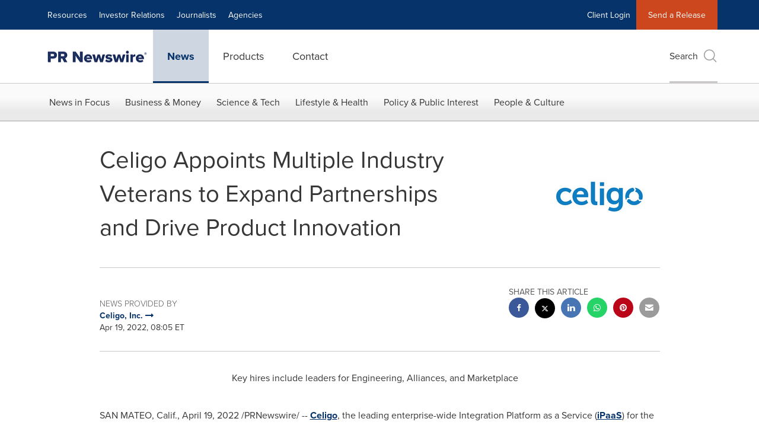

--- FILE ---
content_type: text/javascript
request_url: https://fast.wistia.com/player.js
body_size: 54298
content:
var __webpack_modules__=[,(t,e,n)=>{n.d(e,{Wistia:()=>$});var r,i,o,a,u,s,l,c,f,d,h,p,v,y,m,g,_,b,w,E,O,S,k,P,T,C,A,j,W,x,D,M,L,I,R,N,B,H=n(2),F=n(3),U=n(4),V=n(5);function q(t,e){var n=Object.keys(t);if(Object.getOwnPropertySymbols){var r=Object.getOwnPropertySymbols(t);e&&(r=r.filter((function(e){return Object.getOwnPropertyDescriptor(t,e).enumerable}))),n.push.apply(n,r)}return n}function z(t){for(var e=1;e<arguments.length;e++){var n=null!=arguments[e]?arguments[e]:{};e%2?q(Object(n),!0).forEach((function(e){G(t,e,n[e])})):Object.getOwnPropertyDescriptors?Object.defineProperties(t,Object.getOwnPropertyDescriptors(n)):q(Object(n)).forEach((function(e){Object.defineProperty(t,e,Object.getOwnPropertyDescriptor(n,e))}))}return t}function G(t,e,n){return(e=function(t){var e=function(t,e){if("object"!=typeof t||!t)return t;var n=t[Symbol.toPrimitive];if(void 0!==n){var r=n.call(t,e||"default");if("object"!=typeof r)return r;throw new TypeError("@@toPrimitive must return a primitive value.")}return("string"===e?String:Number)(t)}(t,"string");return"symbol"==typeof e?e:e+""}(e))in t?Object.defineProperty(t,e,{value:n,enumerable:!0,configurable:!0,writable:!0}):t[e]=n,t}null!==(r=V.root.Wistia)&&void 0!==r||(V.root.Wistia={}),null!==(o=(i=V.root.Wistia).Preact)&&void 0!==o||(i.Preact=z(z({},H),{},{hooks:F,compat:U})),null!==(u=(a=V.root.Wistia)._destructors)&&void 0!==u||(a._destructors={}),null!==(l=(s=V.root.Wistia)._initializers)&&void 0!==l||(s._initializers={}),null!==(f=(c=V.root.Wistia)._remoteData)&&void 0!==f||(c._remoteData=new Map),null!==(h=(d=V.root.Wistia).api)&&void 0!==h||(d.api=function(){return console.error("Accessed Wistia.api() before it was initialized"),null}),null!==(v=(p=V.root.Wistia).defineControl)&&void 0!==v||(p.defineControl=function(){return console.error("Accessed Wistia.defineControl() before it was initialized"),null}),null!==(m=(y=V.root.Wistia).EventShepherdManager)&&void 0!==m||(y.EventShepherdManager={}),null!==(_=(g=V.root.Wistia).mixin)&&void 0!==_||(g.mixin=function(t){var e=arguments.length>1&&void 0!==arguments[1]?arguments[1]:{};Object.keys(e).forEach((function(n){(function(t,e){if(null==t)throw new TypeError("Cannot convert undefined or null to object");return Object.prototype.hasOwnProperty.call(Object(t),e)})(e,n)&&(t[n]=e[n])}))}),null!==(w=(b=V.root.Wistia).playlistMethods)&&void 0!==w||(b.playlistMethods=new Map),null!==(O=(E=V.root.Wistia).PublicApi)&&void 0!==O||(E.PublicApi=null),null!==(k=(S=V.root.Wistia).uncacheMedia)&&void 0!==k||(S.uncacheMedia=function(){return console.error("Accessed Wistia.uncacheMedia() before it was initialized"),null}),null!==(T=(P=V.root.Wistia).VisitorKey)&&void 0!==T||(P.VisitorKey=null),null!==(A=(C=V.root.Wistia).visitorKey)&&void 0!==A||(C.visitorKey=null),null!==(W=(j=V.root.Wistia).wistia)&&void 0!==W||(j.wistia=void 0),null!==(D=(x=V.root.Wistia)._liveStreamEventDataPromises)&&void 0!==D||(x._liveStreamEventDataPromises={}),null!==(L=(M=V.root.Wistia)._mediaDataPromises)&&void 0!==L||(M._mediaDataPromises={}),null!==(R=(I=V.root.Wistia)._liveStreamPollingPromises)&&void 0!==R||(I._liveStreamPollingPromises={}),null!==(B=(N=V.root.Wistia).first)&&void 0!==B||(N.first=function(){var t;return null!==(t=V.root.Wistia.api())&&void 0!==t?t:document.querySelector("wistia-player")});var $=V.root.Wistia},(t,e,n)=>{n.r(e),n.d(e,{Component:()=>P,Fragment:()=>k,cloneElement:()=>X,createContext:()=>K,createElement:()=>E,createRef:()=>S,h:()=>E,hydrate:()=>Y,isValidElement:()=>a,options:()=>i,render:()=>$,toChildArray:()=>M});var r,i,o,a,u,s,l,c,f,d,h,p,v,y={},m=[],g=/acit|ex(?:s|g|n|p|$)|rph|grid|ows|mnc|ntw|ine[ch]|zoo|^ord|itera/i,_=Array.isArray;function b(t,e){for(var n in e)t[n]=e[n];return t}function w(t){t&&t.parentNode&&t.parentNode.removeChild(t)}function E(t,e,n){var i,o,a,u={};for(a in e)"key"==a?i=e[a]:"ref"==a?o=e[a]:u[a]=e[a];if(arguments.length>2&&(u.children=arguments.length>3?r.call(arguments,2):n),"function"==typeof t&&null!=t.defaultProps)for(a in t.defaultProps)void 0===u[a]&&(u[a]=t.defaultProps[a]);return O(t,u,i,o,null)}function O(t,e,n,r,a){var u={type:t,props:e,key:n,ref:r,__k:null,__:null,__b:0,__e:null,__c:null,constructor:void 0,__v:null==a?++o:a,__i:-1,__u:0};return null==a&&null!=i.vnode&&i.vnode(u),u}function S(){return{current:null}}function k(t){return t.children}function P(t,e){this.props=t,this.context=e}function T(t,e){if(null==e)return t.__?T(t.__,t.__i+1):null;for(var n;e<t.__k.length;e++)if(null!=(n=t.__k[e])&&null!=n.__e)return n.__e;return"function"==typeof t.type?T(t):null}function C(t){var e,n;if(null!=(t=t.__)&&null!=t.__c){for(t.__e=t.__c.base=null,e=0;e<t.__k.length;e++)if(null!=(n=t.__k[e])&&null!=n.__e){t.__e=t.__c.base=n.__e;break}return C(t)}}function A(t){(!t.__d&&(t.__d=!0)&&u.push(t)&&!j.__r++||s!=i.debounceRendering)&&((s=i.debounceRendering)||l)(j)}function j(){for(var t,e,n,r,o,a,s,l=1;u.length;)u.length>l&&u.sort(c),t=u.shift(),l=u.length,t.__d&&(n=void 0,r=void 0,o=(r=(e=t).__v).__e,a=[],s=[],e.__P&&((n=b({},r)).__v=r.__v+1,i.vnode&&i.vnode(n),B(e.__P,n,r,e.__n,e.__P.namespaceURI,32&r.__u?[o]:null,a,null==o?T(r):o,!!(32&r.__u),s),n.__v=r.__v,n.__.__k[n.__i]=n,F(a,n,s),r.__e=r.__=null,n.__e!=o&&C(n)));j.__r=0}function W(t,e,n,r,i,o,a,u,s,l,c){var f,d,h,p,v,g,_,b=r&&r.__k||m,w=e.length;for(s=x(n,e,b,s,w),f=0;f<w;f++)null!=(h=n.__k[f])&&(d=-1==h.__i?y:b[h.__i]||y,h.__i=f,g=B(t,h,d,i,o,a,u,s,l,c),p=h.__e,h.ref&&d.ref!=h.ref&&(d.ref&&q(d.ref,null,h),c.push(h.ref,h.__c||p,h)),null==v&&null!=p&&(v=p),(_=!!(4&h.__u))||d.__k===h.__k?s=D(h,s,t,_):"function"==typeof h.type&&void 0!==g?s=g:p&&(s=p.nextSibling),h.__u&=-7);return n.__e=v,s}function x(t,e,n,r,i){var o,a,u,s,l,c=n.length,f=c,d=0;for(t.__k=new Array(i),o=0;o<i;o++)null!=(a=e[o])&&"boolean"!=typeof a&&"function"!=typeof a?("string"==typeof a||"number"==typeof a||"bigint"==typeof a||a.constructor==String?a=t.__k[o]=O(null,a,null,null,null):_(a)?a=t.__k[o]=O(k,{children:a},null,null,null):void 0===a.constructor&&a.__b>0?a=t.__k[o]=O(a.type,a.props,a.key,a.ref?a.ref:null,a.__v):t.__k[o]=a,s=o+d,a.__=t,a.__b=t.__b+1,u=null,-1!=(l=a.__i=L(a,n,s,f))&&(f--,(u=n[l])&&(u.__u|=2)),null==u||null==u.__v?(-1==l&&(i>c?d--:i<c&&d++),"function"!=typeof a.type&&(a.__u|=4)):l!=s&&(l==s-1?d--:l==s+1?d++:(l>s?d--:d++,a.__u|=4))):t.__k[o]=null;if(f)for(o=0;o<c;o++)null!=(u=n[o])&&!(2&u.__u)&&(u.__e==r&&(r=T(u)),z(u,u));return r}function D(t,e,n,r){var i,o;if("function"==typeof t.type){for(i=t.__k,o=0;i&&o<i.length;o++)i[o]&&(i[o].__=t,e=D(i[o],e,n,r));return e}t.__e!=e&&(r&&(e&&t.type&&!e.parentNode&&(e=T(t)),n.insertBefore(t.__e,e||null)),e=t.__e);do{e=e&&e.nextSibling}while(null!=e&&8==e.nodeType);return e}function M(t,e){return e=e||[],null==t||"boolean"==typeof t||(_(t)?t.some((function(t){M(t,e)})):e.push(t)),e}function L(t,e,n,r){var i,o,a,u=t.key,s=t.type,l=e[n],c=null!=l&&!(2&l.__u);if(null===l&&null==u||c&&u==l.key&&s==l.type)return n;if(r>(c?1:0))for(i=n-1,o=n+1;i>=0||o<e.length;)if(null!=(l=e[a=i>=0?i--:o++])&&!(2&l.__u)&&u==l.key&&s==l.type)return a;return-1}function I(t,e,n){"-"==e[0]?t.setProperty(e,null==n?"":n):t[e]=null==n?"":"number"!=typeof n||g.test(e)?n:n+"px"}function R(t,e,n,r,i){var o,a;t:if("style"==e)if("string"==typeof n)t.style.cssText=n;else{if("string"==typeof r&&(t.style.cssText=r=""),r)for(e in r)n&&e in n||I(t.style,e,"");if(n)for(e in n)r&&n[e]==r[e]||I(t.style,e,n[e])}else if("o"==e[0]&&"n"==e[1])o=e!=(e=e.replace(f,"$1")),a=e.toLowerCase(),e=a in t||"onFocusOut"==e||"onFocusIn"==e?a.slice(2):e.slice(2),t.l||(t.l={}),t.l[e+o]=n,n?r?n.u=r.u:(n.u=d,t.addEventListener(e,o?p:h,o)):t.removeEventListener(e,o?p:h,o);else{if("http://www.w3.org/2000/svg"==i)e=e.replace(/xlink(H|:h)/,"h").replace(/sName$/,"s");else if("width"!=e&&"height"!=e&&"href"!=e&&"list"!=e&&"form"!=e&&"tabIndex"!=e&&"download"!=e&&"rowSpan"!=e&&"colSpan"!=e&&"role"!=e&&"popover"!=e&&e in t)try{t[e]=null==n?"":n;break t}catch(t){}"function"==typeof n||(null==n||!1===n&&"-"!=e[4]?t.removeAttribute(e):t.setAttribute(e,"popover"==e&&1==n?"":n))}}function N(t){return function(e){if(this.l){var n=this.l[e.type+t];if(null==e.t)e.t=d++;else if(e.t<n.u)return;return n(i.event?i.event(e):e)}}}function B(t,e,n,r,o,a,u,s,l,c){var f,d,h,p,v,y,m,g,E,O,S,T,C,A,j,x,D,M=e.type;if(void 0!==e.constructor)return null;128&n.__u&&(l=!!(32&n.__u),a=[s=e.__e=n.__e]),(f=i.__b)&&f(e);t:if("function"==typeof M)try{if(g=e.props,E="prototype"in M&&M.prototype.render,O=(f=M.contextType)&&r[f.__c],S=f?O?O.props.value:f.__:r,n.__c?m=(d=e.__c=n.__c).__=d.__E:(E?e.__c=d=new M(g,S):(e.__c=d=new P(g,S),d.constructor=M,d.render=G),O&&O.sub(d),d.state||(d.state={}),d.__n=r,h=d.__d=!0,d.__h=[],d._sb=[]),E&&null==d.__s&&(d.__s=d.state),E&&null!=M.getDerivedStateFromProps&&(d.__s==d.state&&(d.__s=b({},d.__s)),b(d.__s,M.getDerivedStateFromProps(g,d.__s))),p=d.props,v=d.state,d.__v=e,h)E&&null==M.getDerivedStateFromProps&&null!=d.componentWillMount&&d.componentWillMount(),E&&null!=d.componentDidMount&&d.__h.push(d.componentDidMount);else{if(E&&null==M.getDerivedStateFromProps&&g!==p&&null!=d.componentWillReceiveProps&&d.componentWillReceiveProps(g,S),e.__v==n.__v||!d.__e&&null!=d.shouldComponentUpdate&&!1===d.shouldComponentUpdate(g,d.__s,S)){for(e.__v!=n.__v&&(d.props=g,d.state=d.__s,d.__d=!1),e.__e=n.__e,e.__k=n.__k,e.__k.some((function(t){t&&(t.__=e)})),T=0;T<d._sb.length;T++)d.__h.push(d._sb[T]);d._sb=[],d.__h.length&&u.push(d);break t}null!=d.componentWillUpdate&&d.componentWillUpdate(g,d.__s,S),E&&null!=d.componentDidUpdate&&d.__h.push((function(){d.componentDidUpdate(p,v,y)}))}if(d.context=S,d.props=g,d.__P=t,d.__e=!1,C=i.__r,A=0,E){for(d.state=d.__s,d.__d=!1,C&&C(e),f=d.render(d.props,d.state,d.context),j=0;j<d._sb.length;j++)d.__h.push(d._sb[j]);d._sb=[]}else do{d.__d=!1,C&&C(e),f=d.render(d.props,d.state,d.context),d.state=d.__s}while(d.__d&&++A<25);d.state=d.__s,null!=d.getChildContext&&(r=b(b({},r),d.getChildContext())),E&&!h&&null!=d.getSnapshotBeforeUpdate&&(y=d.getSnapshotBeforeUpdate(p,v)),x=f,null!=f&&f.type===k&&null==f.key&&(x=U(f.props.children)),s=W(t,_(x)?x:[x],e,n,r,o,a,u,s,l,c),d.base=e.__e,e.__u&=-161,d.__h.length&&u.push(d),m&&(d.__E=d.__=null)}catch(t){if(e.__v=null,l||null!=a)if(t.then){for(e.__u|=l?160:128;s&&8==s.nodeType&&s.nextSibling;)s=s.nextSibling;a[a.indexOf(s)]=null,e.__e=s}else{for(D=a.length;D--;)w(a[D]);H(e)}else e.__e=n.__e,e.__k=n.__k,t.then||H(e);i.__e(t,e,n)}else null==a&&e.__v==n.__v?(e.__k=n.__k,e.__e=n.__e):s=e.__e=V(n.__e,e,n,r,o,a,u,l,c);return(f=i.diffed)&&f(e),128&e.__u?void 0:s}function H(t){t&&t.__c&&(t.__c.__e=!0),t&&t.__k&&t.__k.forEach(H)}function F(t,e,n){for(var r=0;r<n.length;r++)q(n[r],n[++r],n[++r]);i.__c&&i.__c(e,t),t.some((function(e){try{t=e.__h,e.__h=[],t.some((function(t){t.call(e)}))}catch(t){i.__e(t,e.__v)}}))}function U(t){return"object"!=typeof t||null==t||t.__b&&t.__b>0?t:_(t)?t.map(U):b({},t)}function V(t,e,n,o,a,u,s,l,c){var f,d,h,p,v,m,g,b=n.props||y,E=e.props,O=e.type;if("svg"==O?a="http://www.w3.org/2000/svg":"math"==O?a="http://www.w3.org/1998/Math/MathML":a||(a="http://www.w3.org/1999/xhtml"),null!=u)for(f=0;f<u.length;f++)if((v=u[f])&&"setAttribute"in v==!!O&&(O?v.localName==O:3==v.nodeType)){t=v,u[f]=null;break}if(null==t){if(null==O)return document.createTextNode(E);t=document.createElementNS(a,O,E.is&&E),l&&(i.__m&&i.__m(e,u),l=!1),u=null}if(null==O)b===E||l&&t.data==E||(t.data=E);else{if(u=u&&r.call(t.childNodes),!l&&null!=u)for(b={},f=0;f<t.attributes.length;f++)b[(v=t.attributes[f]).name]=v.value;for(f in b)if(v=b[f],"children"==f);else if("dangerouslySetInnerHTML"==f)h=v;else if(!(f in E)){if("value"==f&&"defaultValue"in E||"checked"==f&&"defaultChecked"in E)continue;R(t,f,null,v,a)}for(f in E)v=E[f],"children"==f?p=v:"dangerouslySetInnerHTML"==f?d=v:"value"==f?m=v:"checked"==f?g=v:l&&"function"!=typeof v||b[f]===v||R(t,f,v,b[f],a);if(d)l||h&&(d.__html==h.__html||d.__html==t.innerHTML)||(t.innerHTML=d.__html),e.__k=[];else if(h&&(t.innerHTML=""),W("template"==e.type?t.content:t,_(p)?p:[p],e,n,o,"foreignObject"==O?"http://www.w3.org/1999/xhtml":a,u,s,u?u[0]:n.__k&&T(n,0),l,c),null!=u)for(f=u.length;f--;)w(u[f]);l||(f="value","progress"==O&&null==m?t.removeAttribute("value"):null!=m&&(m!==t[f]||"progress"==O&&!m||"option"==O&&m!=b[f])&&R(t,f,m,b[f],a),f="checked",null!=g&&g!=t[f]&&R(t,f,g,b[f],a))}return t}function q(t,e,n){try{if("function"==typeof t){var r="function"==typeof t.__u;r&&t.__u(),r&&null==e||(t.__u=t(e))}else t.current=e}catch(t){i.__e(t,n)}}function z(t,e,n){var r,o;if(i.unmount&&i.unmount(t),(r=t.ref)&&(r.current&&r.current!=t.__e||q(r,null,e)),null!=(r=t.__c)){if(r.componentWillUnmount)try{r.componentWillUnmount()}catch(t){i.__e(t,e)}r.base=r.__P=null}if(r=t.__k)for(o=0;o<r.length;o++)r[o]&&z(r[o],e,n||"function"!=typeof t.type);n||w(t.__e),t.__c=t.__=t.__e=void 0}function G(t,e,n){return this.constructor(t,n)}function $(t,e,n){var o,a,u,s;e==document&&(e=document.documentElement),i.__&&i.__(t,e),a=(o="function"==typeof n)?null:n&&n.__k||e.__k,u=[],s=[],B(e,t=(!o&&n||e).__k=E(k,null,[t]),a||y,y,e.namespaceURI,!o&&n?[n]:a?null:e.firstChild?r.call(e.childNodes):null,u,!o&&n?n:a?a.__e:e.firstChild,o,s),F(u,t,s)}function Y(t,e){$(t,e,Y)}function X(t,e,n){var i,o,a,u,s=b({},t.props);for(a in t.type&&t.type.defaultProps&&(u=t.type.defaultProps),e)"key"==a?i=e[a]:"ref"==a?o=e[a]:s[a]=void 0===e[a]&&null!=u?u[a]:e[a];return arguments.length>2&&(s.children=arguments.length>3?r.call(arguments,2):n),O(t.type,s,i||t.key,o||t.ref,null)}function K(t){function e(t){var n,r;return this.getChildContext||(n=new Set,(r={})[e.__c]=this,this.getChildContext=function(){return r},this.componentWillUnmount=function(){n=null},this.shouldComponentUpdate=function(t){this.props.value!=t.value&&n.forEach((function(t){t.__e=!0,A(t)}))},this.sub=function(t){n.add(t);var e=t.componentWillUnmount;t.componentWillUnmount=function(){n&&n.delete(t),e&&e.call(t)}}),t.children}return e.__c="__cC"+v++,e.__=t,e.Provider=e.__l=(e.Consumer=function(t,e){return t.children(e)}).contextType=e,e}r=m.slice,i={__e:function(t,e,n,r){for(var i,o,a;e=e.__;)if((i=e.__c)&&!i.__)try{if((o=i.constructor)&&null!=o.getDerivedStateFromError&&(i.setState(o.getDerivedStateFromError(t)),a=i.__d),null!=i.componentDidCatch&&(i.componentDidCatch(t,r||{}),a=i.__d),a)return i.__E=i}catch(e){t=e}throw t}},o=0,a=function(t){return null!=t&&void 0===t.constructor},P.prototype.setState=function(t,e){var n;n=null!=this.__s&&this.__s!=this.state?this.__s:this.__s=b({},this.state),"function"==typeof t&&(t=t(b({},n),this.props)),t&&b(n,t),null!=t&&this.__v&&(e&&this._sb.push(e),A(this))},P.prototype.forceUpdate=function(t){this.__v&&(this.__e=!0,t&&this.__h.push(t),A(this))},P.prototype.render=k,u=[],l="function"==typeof Promise?Promise.prototype.then.bind(Promise.resolve()):setTimeout,c=function(t,e){return t.__v.__b-e.__v.__b},j.__r=0,f=/(PointerCapture)$|Capture$/i,d=0,h=N(!1),p=N(!0),v=0},(t,e,n)=>{n.r(e),n.d(e,{useCallback:()=>k,useContext:()=>P,useDebugValue:()=>T,useEffect:()=>b,useErrorBoundary:()=>C,useId:()=>A,useImperativeHandle:()=>O,useLayoutEffect:()=>w,useMemo:()=>S,useReducer:()=>_,useRef:()=>E,useState:()=>g});var r,i,o,a,u=n(2),s=0,l=[],c=u.options,f=c.__b,d=c.__r,h=c.diffed,p=c.__c,v=c.unmount,y=c.__;function m(t,e){c.__h&&c.__h(i,t,s||e),s=0;var n=i.__H||(i.__H={__:[],__h:[]});return t>=n.__.length&&n.__.push({}),n.__[t]}function g(t){return s=1,_(I,t)}function _(t,e,n){var o=m(r++,2);if(o.t=t,!o.__c&&(o.__=[n?n(e):I(void 0,e),function(t){var e=o.__N?o.__N[0]:o.__[0],n=o.t(e,t);e!==n&&(o.__N=[n,o.__[1]],o.__c.setState({}))}],o.__c=i,!i.__f)){var a=function(t,e,n){if(!o.__c.__H)return!0;var r=o.__c.__H.__.filter((function(t){return!!t.__c}));if(r.every((function(t){return!t.__N})))return!u||u.call(this,t,e,n);var i=o.__c.props!==t;return r.forEach((function(t){if(t.__N){var e=t.__[0];t.__=t.__N,t.__N=void 0,e!==t.__[0]&&(i=!0)}})),u&&u.call(this,t,e,n)||i};i.__f=!0;var u=i.shouldComponentUpdate,s=i.componentWillUpdate;i.componentWillUpdate=function(t,e,n){if(this.__e){var r=u;u=void 0,a(t,e,n),u=r}s&&s.call(this,t,e,n)},i.shouldComponentUpdate=a}return o.__N||o.__}function b(t,e){var n=m(r++,3);!c.__s&&L(n.__H,e)&&(n.__=t,n.u=e,i.__H.__h.push(n))}function w(t,e){var n=m(r++,4);!c.__s&&L(n.__H,e)&&(n.__=t,n.u=e,i.__h.push(n))}function E(t){return s=5,S((function(){return{current:t}}),[])}function O(t,e,n){s=6,w((function(){if("function"==typeof t){var n=t(e());return function(){t(null),n&&"function"==typeof n&&n()}}if(t)return t.current=e(),function(){return t.current=null}}),null==n?n:n.concat(t))}function S(t,e){var n=m(r++,7);return L(n.__H,e)&&(n.__=t(),n.__H=e,n.__h=t),n.__}function k(t,e){return s=8,S((function(){return t}),e)}function P(t){var e=i.context[t.__c],n=m(r++,9);return n.c=t,e?(null==n.__&&(n.__=!0,e.sub(i)),e.props.value):t.__}function T(t,e){c.useDebugValue&&c.useDebugValue(e?e(t):t)}function C(t){var e=m(r++,10),n=g();return e.__=t,i.componentDidCatch||(i.componentDidCatch=function(t,r){e.__&&e.__(t,r),n[1](t)}),[n[0],function(){n[1](void 0)}]}function A(){var t=m(r++,11);if(!t.__){for(var e=i.__v;null!==e&&!e.__m&&null!==e.__;)e=e.__;var n=e.__m||(e.__m=[0,0]);t.__="P"+n[0]+"-"+n[1]++}return t.__}function j(){for(var t;t=l.shift();)if(t.__P&&t.__H)try{t.__H.__h.forEach(D),t.__H.__h.forEach(M),t.__H.__h=[]}catch(e){t.__H.__h=[],c.__e(e,t.__v)}}c.__b=function(t){i=null,f&&f(t)},c.__=function(t,e){t&&e.__k&&e.__k.__m&&(t.__m=e.__k.__m),y&&y(t,e)},c.__r=function(t){d&&d(t),r=0;var e=(i=t.__c).__H;e&&(o===i?(e.__h=[],i.__h=[],e.__.forEach((function(t){t.__N&&(t.__=t.__N),t.u=t.__N=void 0}))):(e.__h.forEach(D),e.__h.forEach(M),e.__h=[],r=0)),o=i},c.diffed=function(t){h&&h(t);var e=t.__c;e&&e.__H&&(e.__H.__h.length&&(1!==l.push(e)&&a===c.requestAnimationFrame||((a=c.requestAnimationFrame)||x)(j)),e.__H.__.forEach((function(t){t.u&&(t.__H=t.u),t.u=void 0}))),o=i=null},c.__c=function(t,e){e.some((function(t){try{t.__h.forEach(D),t.__h=t.__h.filter((function(t){return!t.__||M(t)}))}catch(n){e.some((function(t){t.__h&&(t.__h=[])})),e=[],c.__e(n,t.__v)}})),p&&p(t,e)},c.unmount=function(t){v&&v(t);var e,n=t.__c;n&&n.__H&&(n.__H.__.forEach((function(t){try{D(t)}catch(t){e=t}})),n.__H=void 0,e&&c.__e(e,n.__v))};var W="function"==typeof requestAnimationFrame;function x(t){var e,n=function(){clearTimeout(r),W&&cancelAnimationFrame(e),setTimeout(t)},r=setTimeout(n,35);W&&(e=requestAnimationFrame(n))}function D(t){var e=i,n=t.__c;"function"==typeof n&&(t.__c=void 0,n()),i=e}function M(t){var e=i;t.__c=t.__(),i=e}function L(t,e){return!t||t.length!==e.length||e.some((function(e,n){return e!==t[n]}))}function I(t,e){return"function"==typeof e?e(t):e}},(t,e,n)=>{n.r(e),n.d(e,{Children:()=>_,Component:()=>r.Component,Fragment:()=>r.Fragment,PureComponent:()=>h,StrictMode:()=>at,Suspense:()=>S,SuspenseList:()=>T,__SECRET_INTERNALS_DO_NOT_USE_OR_YOU_WILL_BE_FIRED:()=>X,cloneElement:()=>et,createContext:()=>r.createContext,createElement:()=>r.createElement,createFactory:()=>J,createPortal:()=>W,createRef:()=>r.createRef,default:()=>st,findDOMNode:()=>rt,flushSync:()=>ot,forwardRef:()=>m,hydrate:()=>B,isElement:()=>ut,isFragment:()=>Z,isMemo:()=>tt,isValidElement:()=>Q,lazy:()=>P,memo:()=>p,render:()=>N,startTransition:()=>l,unmountComponentAtNode:()=>nt,unstable_batchedUpdates:()=>it,useCallback:()=>i.useCallback,useContext:()=>i.useContext,useDebugValue:()=>i.useDebugValue,useDeferredValue:()=>c,useEffect:()=>i.useEffect,useErrorBoundary:()=>i.useErrorBoundary,useId:()=>i.useId,useImperativeHandle:()=>i.useImperativeHandle,useInsertionEffect:()=>d,useLayoutEffect:()=>i.useLayoutEffect,useMemo:()=>i.useMemo,useReducer:()=>i.useReducer,useRef:()=>i.useRef,useState:()=>i.useState,useSyncExternalStore:()=>u,useTransition:()=>f,version:()=>K});var r=n(2),i=n(3);function o(t,e){for(var n in e)t[n]=e[n];return t}function a(t,e){for(var n in t)if("__source"!==n&&!(n in e))return!0;for(var r in e)if("__source"!==r&&t[r]!==e[r])return!0;return!1}function u(t,e){var n=e(),r=(0,i.useState)({t:{__:n,u:e}}),o=r[0].t,a=r[1];return(0,i.useLayoutEffect)((function(){o.__=n,o.u=e,s(o)&&a({t:o})}),[t,n,e]),(0,i.useEffect)((function(){return s(o)&&a({t:o}),t((function(){s(o)&&a({t:o})}))}),[t]),n}function s(t){var e,n,r=t.u,i=t.__;try{var o=r();return!((e=i)===(n=o)&&(0!==e||1/e==1/n)||e!=e&&n!=n)}catch(t){return!0}}function l(t){t()}function c(t){return t}function f(){return[!1,l]}var d=i.useLayoutEffect;function h(t,e){this.props=t,this.context=e}function p(t,e){function n(t){var n=this.props.ref,r=n==t.ref;return!r&&n&&(n.call?n(null):n.current=null),e?!e(this.props,t)||!r:a(this.props,t)}function i(e){return this.shouldComponentUpdate=n,(0,r.createElement)(t,e)}return i.displayName="Memo("+(t.displayName||t.name)+")",i.prototype.isReactComponent=!0,i.__f=!0,i.type=t,i}(h.prototype=new r.Component).isPureReactComponent=!0,h.prototype.shouldComponentUpdate=function(t,e){return a(this.props,t)||a(this.state,e)};var v=r.options.__b;r.options.__b=function(t){t.type&&t.type.__f&&t.ref&&(t.props.ref=t.ref,t.ref=null),v&&v(t)};var y="undefined"!=typeof Symbol&&Symbol.for&&Symbol.for("react.forward_ref")||3911;function m(t){function e(e){var n=o({},e);return delete n.ref,t(n,e.ref||null)}return e.$$typeof=y,e.render=t,e.prototype.isReactComponent=e.__f=!0,e.displayName="ForwardRef("+(t.displayName||t.name)+")",e}var g=function(t,e){return null==t?null:(0,r.toChildArray)((0,r.toChildArray)(t).map(e))},_={map:g,forEach:g,count:function(t){return t?(0,r.toChildArray)(t).length:0},only:function(t){var e=(0,r.toChildArray)(t);if(1!==e.length)throw"Children.only";return e[0]},toArray:r.toChildArray},b=r.options.__e;r.options.__e=function(t,e,n,r){if(t.then)for(var i,o=e;o=o.__;)if((i=o.__c)&&i.__c)return null==e.__e&&(e.__e=n.__e,e.__k=n.__k),i.__c(t,e);b(t,e,n,r)};var w=r.options.unmount;function E(t,e,n){return t&&(t.__c&&t.__c.__H&&(t.__c.__H.__.forEach((function(t){"function"==typeof t.__c&&t.__c()})),t.__c.__H=null),null!=(t=o({},t)).__c&&(t.__c.__P===n&&(t.__c.__P=e),t.__c.__e=!0,t.__c=null),t.__k=t.__k&&t.__k.map((function(t){return E(t,e,n)}))),t}function O(t,e,n){return t&&n&&(t.__v=null,t.__k=t.__k&&t.__k.map((function(t){return O(t,e,n)})),t.__c&&t.__c.__P===e&&(t.__e&&n.appendChild(t.__e),t.__c.__e=!0,t.__c.__P=n)),t}function S(){this.__u=0,this.o=null,this.__b=null}function k(t){var e=t.__.__c;return e&&e.__a&&e.__a(t)}function P(t){var e,n,i,o=null;function a(a){if(e||(e=t()).then((function(t){t&&(o=t.default||t),i=!0}),(function(t){n=t,i=!0})),n)throw n;if(!i)throw e;return o?(0,r.createElement)(o,a):null}return a.displayName="Lazy",a.__f=!0,a}function T(){this.i=null,this.l=null}r.options.unmount=function(t){var e=t.__c;e&&e.__R&&e.__R(),e&&32&t.__u&&(t.type=null),w&&w(t)},(S.prototype=new r.Component).__c=function(t,e){var n=e.__c,r=this;null==r.o&&(r.o=[]),r.o.push(n);var i=k(r.__v),o=!1,a=function(){o||(o=!0,n.__R=null,i?i(u):u())};n.__R=a;var u=function(){if(! --r.__u){if(r.state.__a){var t=r.state.__a;r.__v.__k[0]=O(t,t.__c.__P,t.__c.__O)}var e;for(r.setState({__a:r.__b=null});e=r.o.pop();)e.forceUpdate()}};r.__u++||32&e.__u||r.setState({__a:r.__b=r.__v.__k[0]}),t.then(a,a)},S.prototype.componentWillUnmount=function(){this.o=[]},S.prototype.render=function(t,e){if(this.__b){if(this.__v.__k){var n=document.createElement("div"),i=this.__v.__k[0].__c;this.__v.__k[0]=E(this.__b,n,i.__O=i.__P)}this.__b=null}var o=e.__a&&(0,r.createElement)(r.Fragment,null,t.fallback);return o&&(o.__u&=-33),[(0,r.createElement)(r.Fragment,null,e.__a?null:t.children),o]};var C=function(t,e,n){if(++n[1]===n[0]&&t.l.delete(e),t.props.revealOrder&&("t"!==t.props.revealOrder[0]||!t.l.size))for(n=t.i;n;){for(;n.length>3;)n.pop()();if(n[1]<n[0])break;t.i=n=n[2]}};function A(t){return this.getChildContext=function(){return t.context},t.children}function j(t){var e=this,n=t.h;if(e.componentWillUnmount=function(){(0,r.render)(null,e.v),e.v=null,e.h=null},e.h&&e.h!==n&&e.componentWillUnmount(),!e.v){for(var i=e.__v;null!==i&&!i.__m&&null!==i.__;)i=i.__;e.h=n,e.v={nodeType:1,parentNode:n,childNodes:[],__k:{__m:i.__m},contains:function(){return!0},insertBefore:function(t,n){this.childNodes.push(t),e.h.insertBefore(t,n)},removeChild:function(t){this.childNodes.splice(this.childNodes.indexOf(t)>>>1,1),e.h.removeChild(t)}}}(0,r.render)((0,r.createElement)(A,{context:e.context},t.__v),e.v)}function W(t,e){var n=(0,r.createElement)(j,{__v:t,h:e});return n.containerInfo=e,n}(T.prototype=new r.Component).__a=function(t){var e=this,n=k(e.__v),r=e.l.get(t);return r[0]++,function(i){var o=function(){e.props.revealOrder?(r.push(i),C(e,t,r)):i()};n?n(o):o()}},T.prototype.render=function(t){this.i=null,this.l=new Map;var e=(0,r.toChildArray)(t.children);t.revealOrder&&"b"===t.revealOrder[0]&&e.reverse();for(var n=e.length;n--;)this.l.set(e[n],this.i=[1,0,this.i]);return t.children},T.prototype.componentDidUpdate=T.prototype.componentDidMount=function(){var t=this;this.l.forEach((function(e,n){C(t,n,e)}))};var x="undefined"!=typeof Symbol&&Symbol.for&&Symbol.for("react.element")||60103,D=/^(?:accent|alignment|arabic|baseline|cap|clip(?!PathU)|color|dominant|fill|flood|font|glyph(?!R)|horiz|image(!S)|letter|lighting|marker(?!H|W|U)|overline|paint|pointer|shape|stop|strikethrough|stroke|text(?!L)|transform|underline|unicode|units|v|vector|vert|word|writing|x(?!C))[A-Z]/,M=/^on(Ani|Tra|Tou|BeforeInp|Compo)/,L=/[A-Z0-9]/g,I="undefined"!=typeof document,R=function(t){return("undefined"!=typeof Symbol&&"symbol"==typeof Symbol()?/fil|che|rad/:/fil|che|ra/).test(t)};function N(t,e,n){return null==e.__k&&(e.textContent=""),(0,r.render)(t,e),"function"==typeof n&&n(),t?t.__c:null}function B(t,e,n){return(0,r.hydrate)(t,e),"function"==typeof n&&n(),t?t.__c:null}r.Component.prototype.isReactComponent={},["componentWillMount","componentWillReceiveProps","componentWillUpdate"].forEach((function(t){Object.defineProperty(r.Component.prototype,t,{configurable:!0,get:function(){return this["UNSAFE_"+t]},set:function(e){Object.defineProperty(this,t,{configurable:!0,writable:!0,value:e})}})}));var H=r.options.event;function F(){}function U(){return this.cancelBubble}function V(){return this.defaultPrevented}r.options.event=function(t){return H&&(t=H(t)),t.persist=F,t.isPropagationStopped=U,t.isDefaultPrevented=V,t.nativeEvent=t};var q,z={enumerable:!1,configurable:!0,get:function(){return this.class}},G=r.options.vnode;r.options.vnode=function(t){"string"==typeof t.type&&function(t){var e=t.props,n=t.type,i={},o=-1===n.indexOf("-");for(var a in e){var u=e[a];if(!("value"===a&&"defaultValue"in e&&null==u||I&&"children"===a&&"noscript"===n||"class"===a||"className"===a)){var s=a.toLowerCase();"defaultValue"===a&&"value"in e&&null==e.value?a="value":"download"===a&&!0===u?u="":"translate"===s&&"no"===u?u=!1:"o"===s[0]&&"n"===s[1]?"ondoubleclick"===s?a="ondblclick":"onchange"!==s||"input"!==n&&"textarea"!==n||R(e.type)?"onfocus"===s?a="onfocusin":"onblur"===s?a="onfocusout":M.test(a)&&(a=s):s=a="oninput":o&&D.test(a)?a=a.replace(L,"-$&").toLowerCase():null===u&&(u=void 0),"oninput"===s&&i[a=s]&&(a="oninputCapture"),i[a]=u}}"select"==n&&i.multiple&&Array.isArray(i.value)&&(i.value=(0,r.toChildArray)(e.children).forEach((function(t){t.props.selected=-1!=i.value.indexOf(t.props.value)}))),"select"==n&&null!=i.defaultValue&&(i.value=(0,r.toChildArray)(e.children).forEach((function(t){t.props.selected=i.multiple?-1!=i.defaultValue.indexOf(t.props.value):i.defaultValue==t.props.value}))),e.class&&!e.className?(i.class=e.class,Object.defineProperty(i,"className",z)):(e.className&&!e.class||e.class&&e.className)&&(i.class=i.className=e.className),t.props=i}(t),t.$$typeof=x,G&&G(t)};var $=r.options.__r;r.options.__r=function(t){$&&$(t),q=t.__c};var Y=r.options.diffed;r.options.diffed=function(t){Y&&Y(t);var e=t.props,n=t.__e;null!=n&&"textarea"===t.type&&"value"in e&&e.value!==n.value&&(n.value=null==e.value?"":e.value),q=null};var X={ReactCurrentDispatcher:{current:{readContext:function(t){return q.__n[t.__c].props.value},useCallback:i.useCallback,useContext:i.useContext,useDebugValue:i.useDebugValue,useDeferredValue:c,useEffect:i.useEffect,useId:i.useId,useImperativeHandle:i.useImperativeHandle,useInsertionEffect:d,useLayoutEffect:i.useLayoutEffect,useMemo:i.useMemo,useReducer:i.useReducer,useRef:i.useRef,useState:i.useState,useSyncExternalStore:u,useTransition:f}}},K="18.3.1";function J(t){return r.createElement.bind(null,t)}function Q(t){return!!t&&t.$$typeof===x}function Z(t){return Q(t)&&t.type===r.Fragment}function tt(t){return!!t&&!!t.displayName&&("string"==typeof t.displayName||t.displayName instanceof String)&&t.displayName.startsWith("Memo(")}function et(t){return Q(t)?r.cloneElement.apply(null,arguments):t}function nt(t){return!!t.__k&&((0,r.render)(null,t),!0)}function rt(t){return t&&(t.base||1===t.nodeType&&t)||null}var it=function(t,e){return t(e)},ot=function(t,e){return t(e)},at=r.Fragment,ut=Q,st={useState:i.useState,useId:i.useId,useReducer:i.useReducer,useEffect:i.useEffect,useLayoutEffect:i.useLayoutEffect,useInsertionEffect:d,useTransition:f,useDeferredValue:c,useSyncExternalStore:u,startTransition:l,useRef:i.useRef,useImperativeHandle:i.useImperativeHandle,useMemo:i.useMemo,useCallback:i.useCallback,useContext:i.useContext,useDebugValue:i.useDebugValue,version:"18.3.1",Children:_,render:N,hydrate:B,unmountComponentAtNode:nt,createPortal:W,createElement:r.createElement,createContext:r.createContext,createFactory:J,cloneElement:et,createRef:r.createRef,Fragment:r.Fragment,isValidElement:Q,isElement:ut,isFragment:Z,isMemo:tt,findDOMNode:rt,Component:r.Component,PureComponent:h,memo:p,forwardRef:m,flushSync:ot,unstable_batchedUpdates:it,StrictMode:at,Suspense:S,SuspenseList:T,lazy:P,__SECRET_INTERNALS_DO_NOT_USE_OR_YOU_WILL_BE_FIRED:X}},(t,e,n)=>{var r;n.d(e,{root:()=>i});try{(r=self).self!==r&&void 0!==r.self&&"undefined"!=typeof window&&(r=window)}catch(t){r="undefined"!=typeof globalThis?globalThis:window}var i=r},,,,,(t,e,n)=>{n.d(e,{wlog:()=>y});var r=n(11),i=n(1);function o(t){return function(t){if(Array.isArray(t))return a(t)}(t)||function(t){if("undefined"!=typeof Symbol&&null!=t[Symbol.iterator]||null!=t["@@iterator"])return Array.from(t)}(t)||function(t,e){if(t){if("string"==typeof t)return a(t,e);var n={}.toString.call(t).slice(8,-1);return"Object"===n&&t.constructor&&(n=t.constructor.name),"Map"===n||"Set"===n?Array.from(t):"Arguments"===n||/^(?:Ui|I)nt(?:8|16|32)(?:Clamped)?Array$/.test(n)?a(t,e):void 0}}(t)||function(){throw new TypeError("Invalid attempt to spread non-iterable instance.\nIn order to be iterable, non-array objects must have a [Symbol.iterator]() method.")}()}function a(t,e){(null==e||e>t.length)&&(e=t.length);for(var n=0,r=Array(e);n<e;n++)r[n]=t[n];return r}var u={ERROR:0,WARNING:1,NOTICE:2,INFO:3,DEBUG:4,error:0,warning:1,notice:2,info:3,debug:4},s=function(){},l=function(t){var e=this;null==t&&(t={});return e.error=function(){for(var t=arguments.length,n=new Array(t),r=0;r<t;r++)n[r]=arguments[r];return e.log(0,n)},e.warn=function(){for(var t=arguments.length,n=new Array(t),r=0;r<t;r++)n[r]=arguments[r];return e.log(1,n)},e.notice=function(){for(var t=arguments.length,n=new Array(t),r=0;r<t;r++)n[r]=arguments[r];return e.log(1,n)},e.info=function(){for(var t=arguments.length,n=new Array(t),r=0;r<t;r++)n[r]=arguments[r];return e.log(3,n)},e.debug=function(){for(var t=arguments.length,n=new Array(t),r=0;r<t;r++)n[r]=arguments[r];return e.log(4,n)},e.ctx=t,e.ctx.initializedAt||e.reset(),e},c=l.prototype;c.reset=function(){this.ctx.level=0,this.ctx.grep=null,this.ctx.grepv=null,this.ctx.first1000LogLines=[],this.ctx.last1000LogLines=[],this.ctx.initializedAt=(new Date).getTime()},c.setLevel=function(t){var e=this.logFunc(3);null!=u[t]?(this.ctx.level=u[t],e('Log level set to "'.concat(t,'" (').concat(u[t],")"))):e('Unknown log level "'.concat(t,'"'))},c.setGrep=function(t){this.ctx.grep=t},c.setGrepv=function(t){this.ctx.grepv=t},c.first1000LogLines=function(){return this.ctx.first1000LogLines},c.last1000LogLines=function(){return this.ctx.last1000LogLines},c.matchedGrep=function(t){var e=!1;if(this.ctx.grep||this.ctx.grepv){for(var n=[],r=0;r<t.length;r++)try{var i=t[r];n.push(i.toString&&i.toString())}catch(t){n.push("")}var o=n.join(" "),a=!this.ctx.grep||o.match(this.ctx.grep),u=!this.ctx.grepv||!o.match(this.ctx.grepv);e=a&&u}else e=!0;return e},c.now=function(){return"undefined"!=typeof performance&&"function"==typeof performance.now?performance.now().toFixed(3):Date.now?Date.now()-this.ctx.initializedAt:(new Date).getTime()-this.ctx.initializedAt},c.messagesToLogLine=function(t,e,n){var r,i=[t,e];i=i.concat(n);try{(r=i.join(" ")||"").length>200&&(r=r.slice(0,200))}catch(t){r="could not serialize"}return r},c.persistLine=function(t){this.ctx.first1000LogLines.length<1e3?this.ctx.first1000LogLines.push(t):(this.ctx.last1000LogLines.length>=1e3&&this.ctx.last1000LogLines.shift(),this.ctx.last1000LogLines.push(t))},c.log=function(t,e){var n,i=t<=this.ctx.level,a=t<4,u=(i||a)&&this.matchedGrep(e);if(0===t&&(0,r.globalTrigger)("problem",{type:"error-logged",data:{messages:e}}),u&&(i||a)&&(n=this.now()),a&&u){var s=this.messagesToLogLine(t,n,e);this.persistLine(s)}if(i&&u){var l,c=this.logFunc(t);1===e.length&&(l=e[0])instanceof Error?(c(l.message),l.stack&&c(l.stack)):c.apply(void 0,o(e))}};var f=function(){for(var t=arguments.length,e=new Array(t),n=0;n<t;n++)e[n]=arguments[n];console.error.apply(console,e)},d=function(){for(var t=arguments.length,e=new Array(t),n=0;n<t;n++)e[n]=arguments[n];console.warn.apply(console,e)},h=function(){for(var t=arguments.length,e=new Array(t),n=0;n<t;n++)e[n]=arguments[n];console.info.apply(console,e)},p=function(){for(var t=arguments.length,e=new Array(t),n=0;n<t;n++)e[n]=arguments[n];console.debug.apply(console,e)},v=function(t){console.log.apply(console,t)};c.logFunc=function(t){return null==t&&(t=this.level),console?(0===t?e=f:1===t?e=d:3===t?e=h:4===t&&(e=p),e||(e=v),"function"!=typeof e&&(this.noConsoleLog=!0,e=s),e):s;var e},c.maybePrefix=function(t,e){if(t){if("function"==typeof t)try{t=t()}catch(e){t='prefix err "'.concat(e.message,'"')}return t instanceof Array?t.concat(e):[t].concat(e)}return e},c.getPrefixedFunctions=function(t){var e=this;return{log:function(){for(var n=arguments.length,r=new Array(n),i=0;i<n;i++)r[i]=arguments[i];return e.log(0,e.maybePrefix(t,r))},error:function(){for(var n=arguments.length,r=new Array(n),i=0;i<n;i++)r[i]=arguments[i];return e.log(0,e.maybePrefix(t,r))},warn:function(){for(var n=arguments.length,r=new Array(n),i=0;i<n;i++)r[i]=arguments[i];return e.log(1,e.maybePrefix(t,r))},notice:function(){for(var n=arguments.length,r=new Array(n),i=0;i<n;i++)r[i]=arguments[i];return e.log(1,e.maybePrefix(t,r))},info:function(){for(var n=arguments.length,r=new Array(n),i=0;i<n;i++)r[i]=arguments[i];return e.log(3,e.maybePrefix(t,r))},debug:function(){for(var n=arguments.length,r=new Array(n),i=0;i<n;i++)r[i]=arguments[i];return e.log(4,e.maybePrefix(t,r))}}},i.Wistia&&null==i.Wistia.wlogCtx&&(i.Wistia.wlogCtx={});var y=new l(i.Wistia.wlogCtx)},(t,e,n)=>{n.d(e,{globalTrigger:()=>o});var r=n(12),i=n(1);(0,r.makeWbindable)(i.Wistia);i.Wistia.bind.bind(i.Wistia),i.Wistia.on.bind(i.Wistia),i.Wistia.off.bind(i.Wistia),i.Wistia.rebind.bind(i.Wistia);var o=i.Wistia.trigger.bind(i.Wistia);i.Wistia.unbind.bind(i.Wistia)},(t,e,n)=>{n.d(e,{makeWbindable:()=>a});var r=n(13),i=n(1),o=n(14);i.Wistia.bindable||(i.Wistia.EventShepherdManager||(i.Wistia.EventShepherdManager={}),i.Wistia.bindable={bind:function(t,e){if("crosstime"===t&&this.crossTime)return this.crossTime.addBinding(arguments[1],arguments[2]),this;if("betweentimes"===t&&this.betweenTimes)return this.betweenTimes.addBinding(arguments[1],arguments[2],arguments[3]),this;var n=this.embedElement||this.container;if(Object.keys(o.convertedEventNames).includes(t)&&n){var a=u(n);return void 0===i.Wistia.EventShepherdManager[a]&&(i.Wistia.EventShepherdManager[a]=new o.EventShepherd),i.Wistia.EventShepherdManager[a].addListener(t,n,e),this}if(e)return r.bind.call(this,t,e),this;i.Wistia.warn&&i.Wistia.warn(this.constructor.name,"bind","falsey value passed in as callback:",e)},unbind:function(t,e){if("crosstime"===t&&this.crossTime)return e?this.crossTime.removeBinding(arguments[1],arguments[2]):this.crossTime.removeAllBindings(),this;if("betweentimes"===t&&this.betweenTimes)return e?this.betweenTimes.removeBinding(arguments[1],arguments[2],arguments[3]):this.betweenTimes.removeAllBindings(),this;var n=this.embedElement||this.container;if(Object.keys(o.convertedEventNames).includes(t)&&n){var a=u(n);return void 0===i.Wistia.EventShepherdManager[a]||i.Wistia.EventShepherdManager[a].removeListener(t,n,e),this}return e?r.unbind.call(this,t,e):this._bindings&&(this._bindings[t]=[]),this._bindings&&this._bindings[t]&&!this._bindings[t].length&&(this._bindings[t]=null,delete this._bindings[t]),this},on:function(t,e){var n=arguments,a=this;if("crosstime"===t&&this.crossTime)return this.crossTime.addBinding(arguments[1],arguments[2]),function(){a.crossTime.removeBinding(n[1],n[2])};if("betweentimes"===t&&this.betweenTimes)return this.betweenTimes.addBinding(arguments[1],arguments[2],arguments[3]),function(){a.betweenTimes.removeBinding(n[1],n[2],n[3])};var s=this.embedElement||this.container;if(Object.keys(o.convertedEventNames).includes(t)&&s){var l=u(s);return void 0===i.Wistia.EventShepherdManager[l]&&(i.Wistia.EventShepherdManager[l]=new o.EventShepherd(s)),i.Wistia.EventShepherdManager[l].addListener(t,s,e),function(){i.Wistia.EventShepherdManager[l].removeListener(t,s,e)}}return r.bind.call(this,t,e)},off:function(t,e){if("crosstime"===t&&this.crossTime)return this.crossTime.removeBinding(arguments[1],arguments[2]);if("betweentimes"===t&&this.betweenTimes)return this.betweenTimes.removeBinding(arguments[1],arguments[2],arguments[3]);var n=this.embedElement||this.container;if(Object.keys(o.convertedEventNames).includes(t)&&n){var a=u(n);return void 0===i.Wistia.EventShepherdManager[a]?function(){}:i.Wistia.EventShepherdManager[a].removeListener(t,n,e)}return r.unbind.call(this,t,e)},rebind:function(t,e){return this.unbind(t,e),this.bind(t,e),this},trigger:function(t){for(var e,n=arguments.length,i=new Array(n>1?n-1:0),o=1;o<n;o++)i[o-1]=arguments[o];return(e=r.trigger).call.apply(e,[this,t].concat(i)),this},bindNamed:function(){return r.bindNamed.apply(this,arguments)},unbindNamed:function(){return r.unbindNamed.apply(this,arguments)},unbindAllInNamespace:function(){return r.unbindAllInNamespace.apply(this,arguments)}});var a=function(t){for(var e in i.Wistia.bindable){var n=i.Wistia.bindable[e];t[e]||(t[e]=n)}},u=function(t){return null!=t&&t.mediaId?t.mediaId:null!=t&&t.id?t.id:void 0}},(t,e,n)=>{n.d(e,{bind:()=>l,bindNamed:()=>v,trigger:()=>d,unbind:()=>c,unbindAllInNamespace:()=>m,unbindNamed:()=>y});var r=n(1),i=function(t,e){if(null==t)throw new TypeError("Cannot convert undefined or null to object");return Object.prototype.hasOwnProperty.call(Object(t),e)};function o(t){return function(t){if(Array.isArray(t))return a(t)}(t)||function(t){if("undefined"!=typeof Symbol&&null!=t[Symbol.iterator]||null!=t["@@iterator"])return Array.from(t)}(t)||function(t,e){if(t){if("string"==typeof t)return a(t,e);var n={}.toString.call(t).slice(8,-1);return"Object"===n&&t.constructor&&(n=t.constructor.name),"Map"===n||"Set"===n?Array.from(t):"Arguments"===n||/^(?:Ui|I)nt(?:8|16|32)(?:Clamped)?Array$/.test(n)?a(t,e):void 0}}(t)||function(){throw new TypeError("Invalid attempt to spread non-iterable instance.\nIn order to be iterable, non-array objects must have a [Symbol.iterator]() method.")}()}function a(t,e){(null==e||e>t.length)&&(e=t.length);for(var n=0,r=Array(e);n<e;n++)r[n]=t[n];return r}var u,s=Array.prototype.slice,l=function(t,e){var n=this;return n._bindings||(n._bindings={}),n._bindings[t]||(n._bindings[t]=[]),n._bindings[t].push(e),function(){n.unbind(t,e)}},c=function(t,e){if(!this._bindings)return this;if(!this._bindings[t])return this;for(var n=[],r=0;r<this._bindings[t].length;r++){var i=this._bindings[t][r];i!==e&&n.push(i)}this._bindings[t]=n},f=function(t,e){return this.unbind(t,e),this.bind(t,e),{event:t,fn:e}},d=function(t){for(var e=arguments.length,n=new Array(e>1?e-1:0),r=1;r<e;r++)n[r-1]=arguments[r];return this._bindings&&null!=this._bindings.all&&h.apply(this,["all",t].concat(n)),h.apply(this,[t].concat(n))},h=function(t){if(!this._bindings)return this;if(!this._bindings[t])return this;for(var e,n=s.call(arguments,1),i=o(this._bindings[t]),a=0;a<i.length;a++){var u=i[a];try{u.apply(this,n)===this.unbind&&(null==e&&(e=[]),e.push({event:t,fn:u}))}catch(t){if(this._throwTriggerErrors)throw t;r.Wistia.error&&r.Wistia.error(t)}}if(e)for(var l=0;l<e.length;l++){var c=e[l];this.unbind(c.event,c.fn)}return this},p=function(t,e){null==t._namedBindings&&(t._namedBindings={}),null==t._namedBindings[e]&&(t._namedBindings[e]={})},v=function(t,e,n,r){return this.unbindNamed(t,e),function(t,e,n,r,i){p(t,e),t._namedBindings[e][n]={event:r,fn:i}}(this,t,e,n,r),this.bind(n,r),function(){this.unbindNamed(t,e)}},y=function(t,e){p(this,t);var n=function(t,e,n){return p(t,e),t._namedBindings[e][n]}(this,t,e);if(n){var r=n.event,i=n.fn;this.unbind(r,i)}var o=this._namedBindings;return delete o[t][e],g(o[t])&&delete o[t],this},m=function(t){var e=this._namedBindings&&this._namedBindings[t];if(null==e)return this;for(var n in e)i(e,n)&&this.unbindNamed(t,n)},g=function(t){for(var e in t)if(i(t,e))return!1;return!0};(u=function(){}.prototype).bind=l,u.unbind=c,u.on=l,u.off=c,u.rebind=f,u.trigger=d,u.bindNamed=v,u.unbindNamed=y,u.unbindAllInNamespace=m},(t,e,n)=>{function r(t,e){for(var n=0;n<e.length;n++){var r=e[n];r.enumerable=r.enumerable||!1,r.configurable=!0,"value"in r&&(r.writable=!0),Object.defineProperty(t,i(r.key),r)}}function i(t){var e=function(t,e){if("object"!=typeof t||!t)return t;var n=t[Symbol.toPrimitive];if(void 0!==n){var r=n.call(t,e||"default");if("object"!=typeof r)return r;throw new TypeError("@@toPrimitive must return a primitive value.")}return("string"===e?String:Number)(t)}(t,"string");return"symbol"==typeof e?e:e+""}n.d(e,{EventShepherd:()=>u,convertedEventNames:()=>o});var o={mutechange:n(15).MUTE_CHANGE_EVENT},a={mutechange:function(t){return t.isMuted}},u=function(){return t=function t(){var e,n,r;!function(t,e){if(!(t instanceof e))throw new TypeError("Cannot call a class as a function")}(this,t),e=this,r={},(n=i(n="convertedEventsMap"))in e?Object.defineProperty(e,n,{value:r,enumerable:!0,configurable:!0,writable:!0}):e[n]=r},(e=[{key:"addListener",value:function(t,e,n){var r,i,u,s=null!==(r=o[t])&&void 0!==r?r:t;null!==(u=(i=this.convertedEventsMap)[s])&&void 0!==u||(i[s]=[]);var l=function(e){if(a[t]){var r=a[t](e.detail);n(r)}else n()};this.convertedEventsMap[s].push({givenCallback:n,eventListenerCallback:l}),e.addEventListener(s,l)}},{key:"removeAllListeners",value:function(t){var e=this;Object.keys(this.convertedEventsMap).forEach((function(n){var r;null===(r=e.convertedEventsMap[n])||void 0===r||r.forEach((function(e){t.removeEventListener(n,e.eventListenerCallback)})),e.convertedEventsMap[n]=[]}))}},{key:"removeListener",value:function(t,e,n){var r,i=this,a=null!==(r=o[t])&&void 0!==r?r:t,u=[];n?(e.removeEventListener(a,n),this.convertedEventsMap[a]&&(this.convertedEventsMap[a].forEach((function(t,r){t.givenCallback===n&&(u.push(r),e.removeEventListener(a,t.eventListenerCallback))})),u.forEach((function(t){i.convertedEventsMap[a]&&i.convertedEventsMap[a].splice(t,1)})))):this.convertedEventsMap[a]=[]}}])&&r(t.prototype,e),n&&r(t,n),Object.defineProperty(t,"prototype",{writable:!1}),t;var t,e,n}()},(t,e,n)=>{n.d(e,{AFTER_REPLACE_EVENT:()=>r,API_READY_EVENT:()=>i,BEFORE_REPLACE_EVENT:()=>o,IMPL_CREATED_EVENT:()=>a,INPUT_CONTEXT_CHANGE_EVENT:()=>u,INTERNAL_API_ON_FIND_EVENT:()=>s,LOADED_MEDIA_DATA_EVENT:()=>l,MUTE_CHANGE_EVENT:()=>c});var r="after-replace",i="api-ready",o="before-replace",a="impl-created",u="input-context-change",s="internal-api-on-find",l="loaded-media-data",c="mute-change"},,(t,e,n)=>{n.d(e,{buildContext:()=>k,choosePlayer:()=>T});var r=n(18),i=n(20),o=n(22),a=n(43),u=n(5),s=n(10),l=n(44);n(1);function c(t,e){var n=Object.keys(t);if(Object.getOwnPropertySymbols){var r=Object.getOwnPropertySymbols(t);e&&(r=r.filter((function(e){return Object.getOwnPropertyDescriptor(t,e).enumerable}))),n.push.apply(n,r)}return n}function f(t){for(var e=1;e<arguments.length;e++){var n=null!=arguments[e]?arguments[e]:{};e%2?c(Object(n),!0).forEach((function(e){d(t,e,n[e])})):Object.getOwnPropertyDescriptors?Object.defineProperties(t,Object.getOwnPropertyDescriptors(n)):c(Object(n)).forEach((function(e){Object.defineProperty(t,e,Object.getOwnPropertyDescriptor(n,e))}))}return t}function d(t,e,n){return(e=function(t){var e=function(t,e){if("object"!=typeof t||!t)return t;var n=t[Symbol.toPrimitive];if(void 0!==n){var r=n.call(t,e||"default");if("object"!=typeof r)return r;throw new TypeError("@@toPrimitive must return a primitive value.")}return("string"===e?String:Number)(t)}(t,"string");return"symbol"==typeof e?e:e+""}(e))in t?Object.defineProperty(t,e,{value:n,enumerable:!0,configurable:!0,writable:!0}):t[e]=n,t}var h,p=s.wlog.getPrefixedFunctions("judy"),v="auto",y="carouselHardWall",m="external",g="html5",_="notplayable",b="passwordprotected",w="simplehtml5",E="vulcan-v2",O=[E,g,w,m,_,b],S=function(t,e,n){var r=t.detect,i=t.logger;U({mediaData:e,options:n},r);return r.oldandroid?(i.info("external on old android"),m):P(t,E,e)?(i.info("default, ret",E),E):"Audio"===e.mediaType||"LiveStream"===e.mediaType?E:P(t,g,e)?(i.info("default, ret",g),g):(i.info("nothing left, use",m),m)},k=function(){var t=arguments.length>0&&void 0!==arguments[0]?arguments[0]:{},e=C(t);return f(f(f({},j()),t),{},{pageUrl:e})},P=function(t,e,n){return V(t,e)&&D(t,e,n)},T=function(t,e,n){var r=t.detect,i=t.logger,o=n.playerForce;i.info("choosePlayer input",e.hashedId);var a=A(t,e,n);if(o&&!q(t,o)&&(i.error('Invalid playerForce option: "'.concat(o,'", ignoring')),o=null),a&&a!==v&&!q(t,a)&&(i.error('Invalid playerPreference option: "'.concat(a,'", ignoring')),a=v),i.info("playerPreference is",a),o)return i.info('"playerForce" used, return',o),o;if(e.carouselHardWall)return i.info("return",y),y;if(F(t,n))return i.info("return",b),b;if(H(t,e,n))return i.info("return",_),_;if(e.protected)return E;if(a!==v&&P(t,a,e)){var u=U({mediaData:e,options:n},r);return a!==E&&u?(i.info("this player doesn't support spherical, return",E),E):(i.info('"playerPreference" used, return',a),a)}return i.info("choosing player with no preference"),S(t,e,n)},C=function(){var t=arguments.length>0&&void 0!==arguments[0]?arguments[0]:{};return t.pageUrl?t.pageUrl:Object(window.FreshUrl).originalUrl?window.FreshUrl.originalUrl:window.top===window.self?location.href||"":document.referrer||""},A=function(t,e,n){var r=n.playerPreference||n.platformPreference;return r&&r!==v?r===g?B(t)?g:E:r===w?g:r:v},j=function(){return h||(h={detect:(0,r.clone)((0,i.cachedDetect)()),inIframe:top!==self,location:window.location,logger:p,pageUrl:location.href,silenceGlobalWarnings:u.root.wistiaSilenceGlobalWarnings,userAgent:navigator.userAgent})},W=function(t,e){var n=arguments.length>2&&void 0!==arguments[2]?arguments[2]:{};return!1!==n.instantHls&&e.instantHlsAssetsReady&&z(t,e,n)},x=function(t,e){var n=arguments.length>2&&void 0!==arguments[2]?arguments[2]:{};return e.originalIsEligibleForDirectPlayback&&z(t,e,n)},D=function(t,e,n){if(!q(t,e))return!1;if(e===_||e===b||e===y)return!0;var r=n.assets;if(e===E)return W(t,n)||x(t,n)||M(r)||L(r);if(e===g)return(0,l.readyPublicMp4s)(r).length>0;if(e===m)return(0,l.readyPublicMp4s)(r).length>0;throw new Error("Unhandled player type '".concat(e,"'"))},M=function(t){return(0,l.readyPublicMp4s)(t).length>0||(0,l.readyPublicM3u8s)(t).length>0},L=function(t){return(0,l.readyPublicMp3s)(t).length>0},I=function(t){if(!1!==(arguments.length>1&&void 0!==arguments[1]?arguments[1]:{}).instantHls&&t.instantHlsAssetsReady)return!0;if(t.originalIsEligibleForDirectPlayback)return!0;var e,n,r=(e=t.assets,n=(0,l.filter)(e,{container:"mp4",metadata:function(t){return t&&t.max_bitrate},public:!0,sortBy:"width desc",status:l.READY,type:/\b(?!captioned_video)\S+/}),Boolean(n[0]&&n[0].width>=400));return r||(0,o.count)("player/originV2/media-has-no-metadata",1,{hashedId:t.hashedId}),r},R=function(t,e){var n=t.pageUrl,r=N(n);if(null!=r)return r;var i=(0,a.setOrGet)("forceHls");return null!=i?i:e.hls},N=function(t){var e=t&&t.match&&t.match(/[&?]whls=([^&]+)/),n=e&&e[1];return null!=n?(0,r.cast)(n):null},B=function(t){var e=t.detect;return e.iphone||e.ipad||e.android},H=function(t,e){var n,r=arguments.length>2&&void 0!==arguments[2]?arguments[2]:{},i=e.assets;if(!e.protected&&(W(t,e,r)||x(t,e,r)))return!1;var o="Audio"===e.type?0==(0,l.readyPublicMp3s)(i).length:0==(0,l.readyPublicMp4s)(i).length;if("LiveStream"===e.mediaType)return!1;if(e.protected&&(null===(n=r.authorization)||void 0===n||!n.jwt))return r.notPlayableOptions={fadeIn:!1,message:"This video is set to private.",shouldRefresh:!1},!0;var a=z(t,e,r);return e.protected&&!1===a?(r.notPlayableOptions={fadeIn:!1,message:"This video is not playable.",shouldRefresh:!1},!0):0===i.length||1===i.length&&"original"===i[0].type||o||(0,l.nonfailedPublicOver400)(i).length>0&&0===(0,l.readyPublicOver400)(i).length},F=function(t,e){var n=(0,r.getDeep)(e,"plugin.passwordProtectedVideo");return null!=n&&!1!==n.on},U=function(){var t,e,n=arguments.length>0&&void 0!==arguments[0]?arguments[0]:{};if(n.options.overrideSpherical)return!1;var r=String(null===(t=n.mediaData)||void 0===t?void 0:t.spherical),i=String(null===(e=n.opts)||void 0===e?void 0:e.spherical);return"true"===r||"true"===i},V=function(t,e){return!!q(t,e)&&(0,r.indexOf)(G(t),e)>=0},q=function(t,e){return(0,r.indexOf)(O,e)>=0},z=function(t,e,n){if("LiveStream"===e.type)return!0;var r=t.detect;return function(t){var e=Boolean(window.Promise);return(t.mediaSource||t.nativeHls)&&e}(r)&&!function(t){return t.chrome&&parseInt(t.chrome.version,10)<50}(r)&&!function(t,e){return t.android&&(!1===e.playsinline||!0===e.nativeMode)}(r,n)&&function(t,e,n){var r=R(t,n);return!0===r||!1===r?r:!1!==e.hls_enabled}(t,e,n)&&I(e)&&(!K(t)&&!$(t)||R(t,n))},G=function(t){var e=t.detect,n=[_,b,m,y];return e.vulcanV2Support&&n.push(E),e.video.h264&&n.push(g),n},$=function(){return"function"!=typeof(window.URL&&window.URL.createObjectURL)},Y=/\s*function\s+XMLHttpRequest\(\)\s*{\s*\[native code\]\s*}\s*/m,X=/\[object XMLHttpRequestConstructor\]/m,K=function(){if(XMLHttpRequest&&XMLHttpRequest.prototype&&XMLHttpRequest.prototype.constructor){var t=XMLHttpRequest.prototype.constructor.toString();return!(Y.test(t)||X.test(t))}return!0}},(t,e,n)=>{n.d(e,{assign:()=>r.assign,cast:()=>y,clone:()=>c,eachLeaf:()=>D,except:()=>b,getDeep:()=>f,indexOf:()=>M,isArray:()=>k,isEmpty:()=>W,isObject:()=>T,merge:()=>a,only:()=>_,select:()=>w,setAndPreserveUndefined:()=>h,setDeep:()=>d,sort:()=>O,unsetDeep:()=>v});var r=n(19),i=function(t,e){if(null==t)throw new TypeError("Cannot convert undefined or null to object");return Object.prototype.hasOwnProperty.call(Object(t),e)},o=Array.prototype.slice,a=function(t){if(0==(arguments.length<=1?0:arguments.length-1))return t;for(var e=0;e<(arguments.length<=1?0:arguments.length-1);e++)u(t,e+1<1||arguments.length<=e+1?void 0:arguments[e+1]);return t},u=function(t,e){var n=arguments.length>2&&void 0!==arguments[2]?arguments[2]:s,r=arguments.length>3&&void 0!==arguments[3]?arguments[3]:l;if(k(e)){k(t)||(t=[]);for(var o=0;o<e.length;o++){var a=e[o];null==t[o]&&null!=a&&(k(a)?t[o]=[]:T(a)&&(t[o]={}));var c=u(t[o],a,n);r(e,o,c)?delete t[o]:t[o]=c}return n(t)}if(T(e)){for(var f in e)if(i(e,f)&&(i(t,f)||null==t[f])){var d=e[f];k(d)?(k(t[f])||(t[f]=[]),u(t[f],d,n),t[f]=n(t[f])):T(d)?(T(t[f])||(t[f]={}),u(t[f],d,n),t[f]=n(t[f])):null==t?(t={},r(e,f,d)||(t[f]=n(d))):r(e,f,d)?delete t[f]:t[f]=n(d)}return n(t)}return n(e)},s=function(t){return t},l=function(t,e,n){return null==n},c=function(t,e){return k(t)?u([],t,e):u({},t,e)},f=function(t,e,n){e="string"==typeof e?e.split("."):o.call(e);for(var r,a=t;null!=t&&e.length;){var u=e.shift();void 0!==t[u]&&(T(t[u])||k(t[u]))||!n||(0===u?(t=a[r]=[])[u]={}:t[u]={}),a=t,r=u,t=i(t,u)?t[u]:void 0}return t},d=function(t,e,n){return p(t,e,n,!0)},h=function(t,e,n){return p(t,e,n,!1)},p=function(t,e,n){var r=!(arguments.length>3&&void 0!==arguments[3])||arguments[3],i=(e="string"==typeof e?e.split("."):o.call(e)).pop();null!=(t=f(t,e,!0))&&(T(t)||k(t))&&null!=i&&(r&&null==n?delete t[i]:t[i]=n)},v=function(t,e){return d(t,e)},y=function(t){return null==t?t:T(t)||k(t)?g(t):m("".concat(t),t)},m=function(t){var e=arguments.length>1&&void 0!==arguments[1]?arguments[1]:t;return/^-?[1-9]\d*?$/.test(t)?parseInt(t,10):"0"===t||"-0"===t?0:/^-?\d*\.\d+$/.test(t)?parseFloat(t):!!/^true$/i.test(t)||!/^false$/i.test(t)&&e},g=function(t){return u(t,t,(function(t){return"string"==typeof t?m(t):t}),(function(){return!1}))},_=function(t,e){for(var n={},r={},i=0;i<e.length;i++)r[e[i]]=!0;for(var o in t)r[o]&&(n[o]=t[o]);return n},b=function(t,e){for(var n={},r={},i=0;i<e.length;i++)r[e[i]]=!0;for(var o in t)r[o]||(n[o]=t[o]);return n},w=function(t,e){for(var n=[],r="function"==typeof e,i=r?e:null,o=0;o<t.length;o++){var a=t[o];if(r)i(a)&&n.push(a);else{var u=!0;for(var s in e){var l=e[s];if(l instanceof Array){if(!a[s]||a[s]<l[0]||a[s]>l[1]){u=!1;break}}else if(l instanceof RegExp){if(!l.test(a[s])){u=!1;break}}else if(l instanceof E){for(var c=!1,f=0;f<l.values.length;f++){var d=l.values[f];if(a[s]===d){c=!0;break}}if(!c){u=!1;break}}else if("function"==typeof l){if(null==a[s]||!l(a[s])){u=!1;break}}else if(a[s]!==l){u=!1;break}}u&&n.push(a)}}return n},E=function(t){var e=this;return e.values=t,e},O=function(t,e){var n="function"==typeof e,r=n?e:null,i=o.call(t);return n?i.sort(r):i.sort((function(t,n){var r;r=e instanceof Array?c(e):e.split(/\s*,\s*/);for(var i=0;0===i&&r.length>0;){var o=r.shift().split(/\s+/),a=o[0],u=o[1];if(u="desc"===u?-1:1,t[a]<n[a]){i=-1*u;break}if(t[a]!==n[a]){i=1*u;break}i=0}return i})),i},S=/^\s*function Array()/,k=function(t){return null!=t&&t.push&&S.test(t.constructor)},P=/^\s*function Object()/,T=function(t){return null!=t&&"object"==typeof t&&P.test(t.constructor)},C=/^\s*function RegExp()/,A=/^string|number|boolean|function$/i,j=function(t){return null!=t&&(A.test(typeof t)||function(t){return null!=t&&C.test(t.constructor)}(t))},W=function(t){return null==t||(!(!k(t)||t.length)||!!T(t)&&!Object.keys(t).length)},x=function(t,e,n,r,a){if(null==n&&(n=[]),j(t))e(t,n,r,a);else if(T(t)||k(t)){for(var u in e(t,n,r,a),t)if(i(t,u)){var s=o.call(n);s.push(u),x(t[u],e,s,t,u)}}else e(t,n,r,a)},D=function(t,e){x(t,(function(t,n,r,i){k(t)||T(t)||e(t,n,r,i)}))},M=function(t,e){for(var n=0;n<t.length;n++)if(t[n]===e)return n;return-1}},(t,e,n)=>{n.d(e,{assign:()=>i});var r=function(t,e){if(null==t)throw new TypeError("Cannot convert undefined or null to object");return Object.prototype.hasOwnProperty.call(Object(t),e)},i=function(t){for(var e=arguments.length,n=new Array(e>1?e-1:0),r=1;r<e;r++)n[r-1]=arguments[r];if(Object.assign)return Object.assign.apply(Object,[t].concat(n));for(var i=0;i<n.length;i++)o(t,n[i]);return t},o=function(t,e){for(var n in e)r(e,n)&&(t[n]=e[n]);return t}},(t,e,n)=>{n.d(e,{cachedDetect:()=>B,detectIsMobile:()=>F});var r,i=n(5),o=n(21),a=navigator.userAgent,u=null,s=/(webkit)[ /]([^\s]+)/i,l=/OPR\/([^\s]+)/i,c=/(edge)\/(\d+(?:\.\d+)?)/i,f=/(mozilla)(?:.*? rv:([^\s)]+))?/i,d=/(android) ([^;]+)/i,h=/(iphone)/i,p=/(Windows Phone OS (\d+(?:\.\d+)?))/,v=/OS (\d+)_(\d+)/i,y=/(firefox)/i,m=/Mobile VR/i,g=/Version\/([^\s]+)/i,_=function(){return(w()[1]||"webkit").toLowerCase()},b=function(){return w()[2]},w=function(){var t;return(t=a.match(c))||(t=a.match(s))||(t=a.match(l))?t:t?(null!=document.documentMode&&(t[2]=document.documentMode),t):(t=a.match(f))||[]},E=function(){var t=a.match(d);return null!=t&&{version:t[2]}},O=function(){return h.test(a)},S=function(){return j()>0||E()||P()},k=function(){try{var t=matchMedia("(hover:hover)");if("not all"!==t.media)return t.matches}catch(t){}return!S()},P=function(){return/Macintosh/i.test(navigator.userAgent)&&navigator.maxTouchPoints&&navigator.maxTouchPoints>1},T=function(){return s.test(a)&&!/chrome/i.test(a)&&!P()&&!O()},C=function(){return!(!/Chrome/.test(a)||!/Google Inc/.test(navigator.vendor))&&{version:A()}},A=function(){var t=a.match(/\bChrome\/([^\s]+)/);return t&&t[1]},j=function(){var t=a.match(v),e=a.match(g);return null!=t?parseFloat("".concat(t[1],".").concat(t[2])):null!=e&&e[1]&&P()?parseFloat(e[1]):0},W=function(){return c.test(a)},x=function(){return y.test(a)},D=function(){var t=document.createElement("video"),e=!1;try{if(t.canPlayType){var n='video/mp4; codecs="avc1.42E01E';(e={}).h264=!!t.canPlayType("".concat(n,'"'))||!!t.canPlayType("".concat(n,', mp4a.40.2"')),e.webm=!!t.canPlayType('video/webm; codecs="vp9, vorbis"'),e.nativeHls=!!t.canPlayType("application/vnd.apple.mpegURL")}}catch(t){e={ogg:!1,h264:!1,webm:!1,nativeHls:!1}}return e},M=function(){try{return"localStorage"in i.root&&null!=i.root.localStorage}catch(t){return!1}},L=["WebKit","Moz","O","Ms",""],I=function(){for(var t=0;t<L.length;t++){var e="".concat(L[t],"MutationObserver");if(i.root[e])return e}return null},R=function(){if(null!=r)return r;try{var t=Object.defineProperty({},"passive",{get:function(){r=!0}});window.addEventListener("test",null,t)}catch(t){r=!1}return r},N=function(){var t=C(),e=x(),n=W(),r=l.test(a),i=t&&b()>=32,o=t&&b()>=75&&E(),u=e&&b()>=65,s=e&&b()>=67&&E(),c=n&&b()>=18,f=r&&b()>=19;return i||o||u||s||c||f},B=function(){return u||(u=H())},H=function(){var t,e,n,r,u,s,l,c,f,d,h,v,y,g={browser:{version:b()},edge:W(),firefox:x(),gearvr:m.test(a),hdr:!(null===(v=(y=window).matchMedia)||void 0===v||!v.call(y,"(dynamic-range: high)").matches)||!!(screen.colorDepth&&screen.colorDepth>=30),hdrCodecs:{hevc:null!==(n=null===(r=window.MediaSource)||void 0===r||null===(u=r.isTypeSupported)||void 0===u?void 0:u.call(r,'video/mp4; codecs="hvc1.2.4.L153.B0"'))&&void 0!==n&&n,av1:null!==(s=null===(l=window.MediaSource)||void 0===l||null===(c=l.isTypeSupported)||void 0===c?void 0:c.call(l,'video/mp4; codecs="av01.0.08M.10.0.110.09.16.09"'))&&void 0!==s&&s,vp92:null!==(f=null===(d=window.MediaSource)||void 0===d||null===(h=d.isTypeSupported)||void 0===h?void 0:h.call(d,'video/mp4; codecs="vp09.02.10.10.01.09.16.09"'))&&void 0!==f&&f},android:E(),oldandroid:E()&&parseFloat(E().version)<4.1,iphone:O(),ipad:P(),safari:T(),chrome:C(),winphone:{version:p.test(a)[2]},ios:{version:j()},windows:/win/i.test(navigator.platform),mac:/mac/i.test(navigator.platform),retina:null!=i.root.devicePixelRatio&&i.root.devicePixelRatio>1,hoverIsNatural:k(),touchScreen:S(),video:D(),managedMediaSource:"ManagedMediaSource"in window&&"function"==typeof(null===(e=window.ManagedMediaSource)||void 0===e?void 0:e.isTypeSupported),mediaSource:i.root.MediaSource&&i.root.MediaSource.isTypeSupported("".concat('video/mp4; codecs="avc1.42E01E',', mp4a.40.2"')),nativeHls:(O()||P()||T())&&D().nativeHls,localstorage:M(),fullscreenEnabled:document.fullscreenEnabled||document.mozFullScreenEnabled||document.webkitFullscreenEnabled||document.msFullscreenEnabled,vulcanV2Support:(t=/webkit|mozilla|edge/.test(_()),!!(O()||P()||E())||Boolean(t&&D().h264&&Object.defineProperties)),mutationObserver:I(),callingPlayRequiresEventContext:j()>0||E()||T(),passiveSupported:R(),webp:N(),performanceMeasure:(0,o.hasPerformanceMeasureSupport)()};return g.browser[_()]=!0,g},F=function(){var t=E(),e=P(),n=O();return t||e||n}},(t,e,n)=>{n.d(e,{hasPerformanceMeasureSupport:()=>r});var r=function(){var t=window.performance;return Boolean(t)&&Boolean(t.measure)}},(t,e,n)=>{n.d(e,{count:()=>p});var r=n(23),i=n(10),o=n(18),a=n(24),u=n(33),s=n(32),l=n(36),c=n(1);c.Wistia;null==c.Wistia._metricsCache&&(c.Wistia._metricsCache={});var f=c.Wistia._metricsCache,d=function(t,e,n){var u=arguments.length>3&&void 0!==arguments[3]?arguments[3]:{};try{null==f.toMput&&(f.toMput=[]),null==f.requestId&&(f.requestId=0);var s=(0,o.merge)({type:t,key:e,value:null!=n?n:null,request_id:f.requestId},u),l=JSON.stringify(s);i.wlog.debug("send metrics",l),f.toMput.push(l),(0,r.doTimeout)("metrics.debounce",(function(){(0,a.pageLoaded)((function(){h.apply(undefined,f.toMput),f.toMput=[],f.requestId+=1}))}),500)}catch(t){i.wlog.error(t)}},h=function(){if((0,l.isVisitorTrackingEnabled)()){for(var t="".concat((0,u.proto)(),"//").concat((0,s.metricsHost)(),"/mput?topic=metrics"),e=arguments.length,n=new Array(e),r=0;r<e;r++)n[r]=arguments[r];return fetch(t,{method:"POST",mode:"cors",headers:{"Content-Type":"application/x-www-form-urlencoded"},body:n.join("\n")}).then((function(t){t.ok||console.error(t)})).catch((function(t){console.error(t)}))}},p=function(t){return d("count",t,arguments.length>1&&void 0!==arguments[1]?arguments[1]:1,arguments.length>2&&void 0!==arguments[2]?arguments[2]:{})}},(t,e,n)=>{n.d(e,{doTimeout:()=>o});var r=n(18),i=n(1);i.Wistia;null==i.Wistia._timeouts&&(i.Wistia._timeouts={});var o=function(t,e){var n=arguments.length>2&&void 0!==arguments[2]?arguments[2]:1;(0,r.isArray)(t)&&(t=t.join("."));var o=s(t);if(a(t,o),e){var u=i.Wistia._timeouts[o];null==u&&(u=i.Wistia._timeouts[o]={});var l=setTimeout((function(){delete u[t],e()}),n);return u[t]=l,l}return i.Wistia._timeouts[o][t]},a=function(t){var e,n=arguments.length>1&&void 0!==arguments[1]?arguments[1]:null;if((0,r.isArray)(t)&&(t=t.join(".")),"__global__"===(n=n||s(t))&&(e=i.Wistia._timeouts[t]))for(var o in e){var a=e[o];clearTimeout(a),delete e[o]}if(e=i.Wistia._timeouts[n])for(var l in e){var c=e[l];!l.indexOf||0!==l.indexOf(t)||l.length!==t.length&&"."!==l.charAt(t.length)||(clearTimeout(c),delete e[l])}i.Wistia.blockSweepTimeouts||(i.Wistia.blockSweepTimeouts=!0,setTimeout(u,0),setTimeout((function(){i.Wistia.blockSweepTimeouts=!1}),5e3))},u=function(){for(var t in i.Wistia._timeouts){var e=i.Wistia._timeouts[t];(0,r.isEmpty)(e)&&delete i.Wistia._timeouts[t]}},s=function(t){var e=t.indexOf(".");return e>0?t.substring(0,e):"__global__"}},(t,e,n)=>{n.d(e,{addInlineCss:()=>f,elemInDom:()=>g,elemStyle:()=>d,elemWidth:()=>m,pageLoaded:()=>o.pageLoaded});var r,i=n(18),o=(n(25),n(27)),a=n(20),u=n(10),s=(n(28),n(29),n(35)),l=n(1),c=(l.Wistia,(0,a.cachedDetect)()),f=function(t,e){var n=t||document.body||document.head,r=document.createElement("style");return r.id=(0,s.seqId)("wistia_","_style"),r.setAttribute("type","text/css"),r.className="wistia_injected_style",n.appendChild(r,n.nextSibling),r.styleSheet?r.styleSheet.cssText=e:r.appendChild(document.createTextNode(e)),r},d=function(t){for(var e=arguments.length,n=new Array(e>1?e-1:0),r=1;r<e;r++)n[r-1]=arguments[r];if((0,i.isArray)(t)||window.NodeList&&t instanceof NodeList){for(var o=[],a=0;a<t.length;a++){var s=t[a];1===s.nodeType&&o.push(d.apply(void 0,[s].concat(n)))}return o}if(2===n.length){var l=n[0],c=n[1];t.style[l]=c}else if(1===n.length)if("string"==typeof n[0]){var f=n[0];try{return t.currentStyle?t.currentStyle[f]:window.getComputedStyle?window.getComputedStyle(t,null).getPropertyValue(f):null}catch(t){u.wlog.notice(t)}}else{var h=v(n[0]);for(var p in h){var y=h[p];t.style[p]=y}}else u.wlog.apply(void 0,["Unexpected args",t].concat(n))},h={borderImage:!0,mixBlendMode:!0,transform:!0,transition:!0,transitionDuration:!0},p=["webkit","moz","o","ms"],v=function(t){if(c.chrome)return t;var e={};for(var n in t){var r=t[n];if(e[n]=r,h[n])for(var i=p,o=0;o<i.length;o++){var a=i[o]+n.charAt(0).toUpperCase()+n.slice(1);n[a]||(e[a]=r)}}return e},y=function(t,e){if(!window.getComputedStyle)return null;var n=window.getComputedStyle(t,null);return null==n?null:null!=e?n[e]:n},m=function(t){if(t===window)return window.innerWidth?window.innerWidth:document.documentElement?document.documentElement.offsetWidth:document.body.offsetWidth;if(t===document){var e=document.body,n=document.documentElement;return Math.max(e.scrollWidth,e.offsetWidth,n.clientWidth,n.scrollWidth,n.offsetWidth)}var r;return(r=y(t,"width"))&&null!=r?parseFloat(r):t.currentStyle?t.offsetWidth:-1},g=function(t){for(;t;){if(t===document)return!0;t=t.parentNode||t.getRootNode().host}return!1},_=function(t,e,n){var r=arguments.length>3&&void 0!==arguments[3]&&arguments[3],i=function(r){(r=r||window.event).pageX||r.pageY||!r.clientX&&!r.clientY||(r.pageX=r.clientX+O(),r.pageY=r.clientY+E()),r.preventDefault||(r.preventDefault=function(){r.returnValue=!1}),r.stopPropagation||(r.stopPropagation=function(){r.cancelBubble=!0}),null==r.which&&(r.which=null!=r.charCode?r.charCode:r.keyCode),null==r.which&&null!=r.button&&(1&r.button?r.which=1:2&r.button?r.which=3:4&r.button?r.which=2:r.which=0),r.target||r.srcElement&&(r.target=r.srcElement),r.target&&3===r.target.nodeType&&(r.target=r.target.parentNode);for(var i=arguments.length,o=new Array(i>1?i-1:0),a=1;a<i;a++)o[a-1]=arguments[a];var u=n.apply(r.target,[r].concat(o));return u===b&&b(t,e,n),u};l.Wistia._elemBind=l.Wistia._elemBind||{};var o=w(t,e,n);return l.Wistia._elemBind[o]=i,i.elem=t,i.event=e,t.addEventListener(e,i,r),function(){b(t,e,n,r)}},b=function(t,e,n){var r=arguments.length>3&&void 0!==arguments[3]&&arguments[3];if(null!=t&&null!=t._wistiaElemId&&null!=n&&n._wistiaBindId){var i=w(t,e,n),o=l.Wistia._elemBind[i];return o&&(t.removeEventListener(e,o,r),o.elem=null,o.event=null),delete l.Wistia._elemBind[i]}},w=function(t,e,n){return t._wistiaElemId=t._wistiaElemId||(0,s.seqId)("wistia_elem_"),n._wistiaBindId=n._wistiaBindId||(0,s.seqId)("wistia_bind_"),"".concat(t._wistiaElemId,".").concat(e,".").concat(n._wistiaBindId)},E=function(t){var e=document.body,n=document.documentElement;if(null==t)return n&&n.scrollTop||e&&e.scrollTop||0;e&&(e.scrollTop=t),n&&(n.scrollTop=t)},O=function(t){var e=document.body,n=document.documentElement;if(null==t)return n&&n.scrollLeft||e&&e.scrollLeft||0;e&&(e.scrollLeft=t),n&&(n.scrollLeft=t)};["auxclick","click","contextmenu","dblclick","focus","keydown","keypress","keyup","mousedown","mouseup","reset","submit","touchend","touchstart"].forEach((function(t){_(document,t,(function(t){r=t,Date.now(),setTimeout((function(){r===t&&(r=void 0)}),0)}),!c.passiveSupported||{capture:!0,passive:!0})}))},(t,e,n)=>{n(26)},(t,e,n)=>{n.d(e,{poll:()=>r});var r=function(t,e,n,r,i){var o=null,a=(new Date).getTime(),u=function(){(new Date).getTime()-a>r?"function"==typeof i&&i():t()?e():(clearTimeout(o),o=setTimeout(u,n))};o=setTimeout(u,1)}},(t,e,n)=>{n.d(e,{pageLoaded:()=>r});var r=function(t){var e=arguments.length>1&&void 0!==arguments[1]?arguments[1]:4e3,n=arguments.length>2&&void 0!==arguments[2]?arguments[2]:document,r=arguments.length>3&&void 0!==arguments[3]?arguments[3]:window;if(/loaded|complete/.test(n.readyState))setTimeout(t,0);else{var i=function(){r.removeEventListener("load",o,!1)},o=function(){clearTimeout(a),i(),t()};r.addEventListener("load",o,!1);var a=setTimeout((function(){i(),t()}),e)}}},(t,e,n)=>{var r;n.d(e,{elemOffset:()=>o});var i=function(){if(null!=r)return r;var t=document.createElement("div");return t.style.paddingLeft=t.style.width="1px",document.body.appendChild(t),r=2===t.offsetWidth,document.body.removeChild(t),r},o=function(t){var e,n,r=document.body,o=document.defaultView,u=document.documentElement,s=t.getBoundingClientRect(),l=u.clientTop||r.clientTop||0,c=u.clientLeft||r.clientLeft||0;e=o&&null!=o.pageYOffset?o.pageYOffset:i()&&u&&null!=u.scrollTop?u.scrollTop:r.scrollTop,n=o&&null!=o.pageXOffset?o.pageXOffset:i()&&u&&null!=u.scrollLeft?u.scrollLeft:r.scrollLeft;var f=a(t);return{height:s.height*f,top:s.top*f+e-l,left:s.left*f+n-c,width:s.width*f,zoom:f}},a=function(t){return t&&t!==document.documentElement?a(t.parentElement)*(getComputedStyle(t).zoom||1):1}},(__unused_webpack___webpack_module__,__webpack_exports__,__webpack_require__)=>{__webpack_require__.d(__webpack_exports__,{execScriptTags:()=>execScriptTags,getScriptTags:()=>getScriptTags,removeScriptTags:()=>removeScriptTags});var utilities_script_utils_js__WEBPACK_IMPORTED_MODULE_0__=__webpack_require__(30),getScriptTags=function(t){return t.match(/<script.*?src[^>]*>\s*<\/script>|<script.*?>[\s\S]+?<\/script>/gi)||[]},scriptTagsToRunScriptsInput=function scriptTagsToRunScriptsInput(scriptTags){if(!scriptTags)return[];scriptTags instanceof Array||(scriptTags=getScriptTags(scriptTags));for(var hashes=[],_loop=function _loop(){var scriptTag=scriptTags[i],hash={},matches=scriptTag.match(/<script.*?>/i);if(matches&&(matches=matches[0].match(/src="([^"]+)"/i),matches&&(hash.src=matches[1],hash.async=/async/i.test(scriptTag.replace(hash.src,"")))),!matches&&(matches=scriptTag.match(/<script>([\s\S]+?)<\/script>/i),matches)){var src=matches[1];hash.fn=function(){return eval(src)}}hashes.push(hash)},i=0;i<scriptTags.length;i++)_loop();return hashes},execScriptTags=function(t,e){if(!t)return null;var n=scriptTagsToRunScriptsInput(t);return(0,utilities_script_utils_js__WEBPACK_IMPORTED_MODULE_0__.runScripts)(n).then(e)},removeScriptTags=function(t){return t.replace(/<script.*?src[^>]*>\s*<\/script>|<script>[\s\S]+?<\/script>/g,"")}},(t,e,n)=>{n.d(e,{findScriptInDomBySrc:()=>s,removeScriptsBySrc:()=>l,runScripts:()=>f});var r=n(10),i=n(18),o=n(31);function a(t,e){var n=Object.keys(t);if(Object.getOwnPropertySymbols){var r=Object.getOwnPropertySymbols(t);e&&(r=r.filter((function(e){return Object.getOwnPropertyDescriptor(t,e).enumerable}))),n.push.apply(n,r)}return n}function u(t,e,n){return(e=function(t){var e=function(t,e){if("object"!=typeof t||!t)return t;var n=t[Symbol.toPrimitive];if(void 0!==n){var r=n.call(t,e||"default");if("object"!=typeof r)return r;throw new TypeError("@@toPrimitive must return a primitive value.")}return("string"===e?String:Number)(t)}(t,"string");return"symbol"==typeof e?e:e+""}(e))in t?Object.defineProperty(t,e,{value:n,enumerable:!0,configurable:!0,writable:!0}):t[e]=n,t}var s=function(t){for(var e=arguments.length>1&&void 0!==arguments[1]?arguments[1]:{},n=document.getElementsByTagName("script"),r=0;r<n.length;r++){var i=n[r],o=i.getAttribute("src")||"";if(e.ignoreQueryParams){var a=o.split("?");o=a[0]}if(!e.scriptRegex&&e.ignoreProtocol&&(o=o.replace(/^https?:/,""),t=t.replace(/^https?:/,"")),e.scriptRegex&&e.scriptRegex.test(o))return i;if(e.testStartsWith&&0===o.indexOf(t))return i;if(o===t)return i}return null},l=function(t){for(var e,n=arguments.length>1&&void 0!==arguments[1]?arguments[1]:{},r=function(){if(e&&(e.onload=e.onreadystatechange=e.onerror=null,e.parentNode&&(e.parentNode.removeChild,1)))try{e.parentNode.removeChild(e)}catch(t){setTimeout((function(){throw t}),0)}};e=s(t,n);)r()},c=function(t){var e,n,r=arguments.length>1&&void 0!==arguments[1]?arguments[1]:8e3,i=arguments.length>2&&void 0!==arguments[2]?arguments[2]:{};return null==r&&(r=8e3),null==i&&(i={}),new Promise((function(a){!0===i.once&&(e=s(t))&&(n=!0),i.once&&n?e.readyState&&!/loaded|complete/.test(e.readyState)||setTimeout((function(){a()}),1):(0,o.runScript)(t,r).then(a).catch((function(t){a(t),setTimeout((function(){console.error(t)}),1)}))}))},f=function(){for(var t,e=arguments.length,n=new Array(e),i=0;i<e;i++)n[i]=arguments[i];t=n[0]instanceof Array?n[0]:n,t=d(t);var o=[],s=[],l=[];return t.forEach((function(t){var e=function(t){for(var e=1;e<arguments.length;e++){var n=null!=arguments[e]?arguments[e]:{};e%2?a(Object(n),!0).forEach((function(e){u(t,e,n[e])})):Object.getOwnPropertyDescriptors?Object.defineProperties(t,Object.getOwnPropertyDescriptors(n)):a(Object(n)).forEach((function(e){Object.defineProperty(t,e,Object.getOwnPropertyDescriptor(n,e))}))}return t}({},t),n=new Promise((function(t){e.resolve=t}));e.promise=n,l.push(e.promise),t.async?o.push(e):s.push(e)})),s.reduce((function(t,e){if(e.fn)try{e.fn()}catch(t){r.wlog.error(t)}finally{e.resolve()}else e.src&&c(e.src,null,e).then(e.resolve);return t.then(e.promise)}),Promise.resolve()),setTimeout((function(){o.forEach((function(t){if(t.fn)try{t.fn()}catch(t){r.wlog.error(t)}finally{t.resolve()}else t.src&&c(t.src,null,t).then(t.resolve)}))}),1),Promise.all(l)},d=function(t){for(var e=[],n=0;n<t.length;n++){var r=t[n];"string"==typeof r?e.push({src:r,async:!1}):(0,i.isObject)(r)?e.push(r):e.push({fn:r,async:!1})}return e}},(t,e,n)=>{n.d(e,{runScript:()=>i});var r=n(32),i=function(t,e){var n=r.TAGGED_VERSION;return new Promise((function(r,i){var o;null==e&&(e=8e3),(o=document.createElement("script")).src=t,o.async=!0,o.type="text/javascript",/https?:\/\/fast\.wistia\./.test(o.src)&&""!==n&&n.length>0&&(o.src="".concat(o.src,"@").concat(n));var a=null,u=!1,s=function(){o.onerror=o.onreadystatechange=o.onload=null,clearTimeout(a),clearTimeout(c),a=setTimeout((function(){o&&o.parentNode&&o.parentNode.removeChild(o)}),500)},l=function(){var t=o.readyState;u||t&&!/loaded|complete/.test(t)||(u=!0,setTimeout((function(){r(),s()}),1))},c=setTimeout((function(){u=!0,s(),i(new Error("timeout"))}),e);o.onerror=function(t){u=!0,s(),i(t)},o.onreadystatechange=l,o.onload=l,(document.body||document.head).appendChild(o)}))}},(t,e,n)=>{n.d(e,{CURRENT_SHA:()=>v,EMBED_HOST:()=>u,PROD_EMBED_HOST:()=>c,PROD_FASTLY_SSL_HOST:()=>d,PROD_FAST_HOSTNAME_COM:()=>l,PROD_FAST_HOSTNAME_NET:()=>s,PROD_SSL_EMBED_HOST:()=>f,SSL_EMBED_HOST:()=>h,TAGGED_VERSION:()=>p,cdnFastWistiaComHost:()=>_,cdnFastWistiaNetHost:()=>b,deliveryHost:()=>m,eV1Host:()=>E,eV1HostWithPort:()=>O,eV1Protocol:()=>S,mediaDataHost:()=>k,metricsHost:()=>P});var r=n(5),i=n(33),o=n(34),a=((0,o.appHostname)("app"),(0,o.appHostname)("fast-protected"),(0,o.appHostname)("fast")),u="embed.wistia.com",s="fast.wistia.net",l="fast.wistia.com",c="embed.wistia.com",f="embed-ssl.wistia.com",d="embed-fastly.wistia.com",h="embed-ssl.wistia.com",p="",v="65ebf727d3b58e6120de2db25340dd1cbb629705",y="undefined"!=typeof window&&r.root===window&&r.root.location?r.root.location.protocol:"https:",m=function(){return function(t,e,n){return"https:"===t?e:n}(arguments.length>0&&void 0!==arguments[0]?arguments[0]:y,h,u)},g=function(){var t=(0,o.getSubdomainSuffixHostname)("fast");return t||null},_=function(){var t=arguments.length>0&&void 0!==arguments[0]?arguments[0]:void 0;if(t)return t;var e=g();return e||a},b=function(){var t=g();if(t)return t;return"fast.".concat("wistia.net")},w=function(){for(var t=document.getElementsByTagName("script"),e=0;e<t.length;e++){var n=t[e];if(n.src){var r=new i.Url(n.src),o=/\/assets\/external\/E-v1?\.js$/.test(r.rawPath),a=r.host===_()||r.host===b()||"fast-canary.wistia.net"===r.host,u="https:"===location.protocol&&"https:"===r.protocol,s=""===r.protocol||null==r.protocol,l=u||s||"http:"===location.protocol,c=!n.readyState||/loaded|complete/.test(n.readyState);if(o&&a&&l&&c)return r}}return new i.Url("".concat((0,i.proto)(),"//").concat(b(),"/E-v1.js"))}(),E=function(){return w.host},O=function(){return w.port?"".concat(E(),":").concat(w.port):E()},S=function(){return w.protocol},k=function(){var t=arguments.length>0&&void 0!==arguments[0]?arguments[0]:{};return t.embedHost?A(t.embedHost):O()},P=function(){return"pipedream.".concat("wistia.com")},T=[].concat(["wistia.net","wistia.com"],["wistia.mx","wistia.dev","wistia.tech","wistia.am","wistia.se","wistia.io","wistia.st"]),C=new RegExp("(".concat(T.map((function(t){return"\\.".concat(t.replace(".","\\."))})).join("|"),")$")),A=function(t){return t&&C.test(t)?t:O()}},(t,e,n)=>{n.d(e,{Url:()=>c,proto:()=>o});var r=n(18),i=n(10),o=function(){var t=arguments.length>0&&void 0!==arguments[0]?arguments[0]:location.href;return/^http:\/\//.test(t)?"http:":"https:"},a=function(t){if(null==t)return t;var e;try{e=decodeURIComponent(t)}catch(n){setTimeout((function(){i.wlog.notice(n)}),50),e=t}return e},u=function(t){for(var e=t[0],n=1;n<t.length;n++)e+="[".concat(t[n],"]");return e},s=function(t){return t.match(/([\w\-_]+)/g)},l=["protocol","host","port","params","path"],c=function(t){var e=this;e.params={},e.path=[],e.host="","object"==typeof t?e.fromOptions(t):t&&e.fromRaw(t)},f=c.prototype;f.fromOptions=function(t){for(var e=0;e<l.length;e++){var n=l[e];null!=t[n]&&(this[n]=t[n])}return this},f.fromRaw=function(t){var e;return this.rawUrl=t,(e=t.match(/^((?:https?:)|(?:file:)|(?:ftp:))?\/\//))&&(this.protocol=e[1]||void 0),(e=t.match(/\/\/([^:?#/]*)/))&&(this.host=e[1]||void 0),(e=t.match(/\/\/.*?(\/[^?#$]+)/)||t.match(/(^\/[^/][^?#$]+)/))&&this.setPath(e[1]),(e=t.match(/:(\d+)/))&&(this.port=parseInt(e[1],10)),(e=t.match(/\?([^#]+)/))&&(this.rawParams=e[1],this.params=function(t){var e={};if(!t)return e;for(var n=t.split("&"),o=function(){var t=n[u].split("="),o=t[0],l=t[1];try{o=s(decodeURIComponent(o))||""}catch(t){setTimeout((function(){i.wlog.notice(t)}),50),o=""}(0,r.cast)(o);var c=(0,r.getDeep)(e,o);if(null!=c)if((0,r.isArray)(c))c.push(a(l));else{var f=[c];f.push(a(l)),(0,r.setAndPreserveUndefined)(e,o,f)}else(0,r.setAndPreserveUndefined)(e,o,a(l))},u=0;u<n.length;u++)o();return e}(this.rawParams)),(e=t.match(/#(.*)$/))&&(this.anchor=e[1]),this},f.clone=function(){return new c({protocol:this.protocol,host:this.host,port:this.port,path:(0,r.clone)(this.path),params:(0,r.clone)(this.params),anchor:this.anchor})},f.ext=function(t){if(null!=t){var e=this.ext(),n=this.path.length-1,r=new RegExp("\\.".concat(e),"g");return e&&(this.path[n]="".concat(this.path[n].replace(r,""))),this.path[n]="".concat(this.path[n],".").concat(t)}var i=this.path[this.path.length-1].match(/\.(.*)$/);return null!=i&&i[1]||null},f.isRelative=function(){var t=arguments.length>0&&void 0!==arguments[0]?arguments[0]:window.location,e=this.protocol,n=this.host;return!(null!=e&&""!==e&&e!==t.protocol||n&&n!==t.hostname)},f.toString=function(){return this.isRelative()?this.relative():this.absolute()},f.absolute=function(){var t="";null!=this.protocol&&(t=this.protocol);var e="";return null!=this.port&&(e=":".concat(this.port)),"".concat(t,"//").concat(this.host||location.host).concat(e).concat(this.relative())},f.relative=function(){var t,e="";this.path.length>0&&("string"==typeof(t=this.path)&&(t=t.split("/")),e=null==t?"":"/".concat(t.join("/")),this._hasTrailingSlash&&(e+="/"));var n,i,o="?".concat((n=this.params,i=[],(0,r.eachLeaf)(n,(function(t,e){null!=t?i.push("".concat(encodeURIComponent(u(e)),"=").concat(encodeURIComponent(t))):i.push(encodeURIComponent(u(e)))})),i.join("&")));return 1===o.length&&(o=""),"".concat(e).concat(o).concat(this.relativeAnchor())},f.authority=function(){var t=null!=this.port?":".concat(this.port):"";return"".concat(this.host).concat(t)},f.relativeProtocol=function(){var t="";return null!=this.port&&(t=":".concat(this.port)),"//".concat(this.host).concat(t).concat(this.relative())},f.relativeAnchor=function(){var t="";return null!=this.anchor&&(t="#".concat(this.anchor)),"".concat(t)},f.setPath=function(t){this.rawPath=t,this._hasTrailingSlash=/\/$/.test(this.rawPath),this.path=function(t){var e=[];if(null==t)return e;for(var n=t.split(/\/+/),r=0;r<n.length;r++){var i=n[r];null!=i&&""!==i&&e.push(i)}return e}(this.rawPath)},c.create=function(t){return new c(t)};c.create;c.parse=function(t){return new c(t)};c.parse},(t,e,n)=>{n.d(e,{appHostname:()=>o,getSubdomainSuffixHostname:()=>a});var r=/([a-z0-9-]+)-cde-([a-z0-9-]+)\.([a-z0-9-]+)\.wistia\.io/i,i=/([a-z0-9-]+)-txl-([a-z0-9-]+)\.([a-z0-9-]+)\.mtl\.wistia\.io/i,o=function(){var t=arguments.length>0&&void 0!==arguments[0]?arguments[0]:"app",e=a(t);return e||"".concat(t,".").concat("wistia.com")},a=function(){var t=arguments.length>0&&void 0!==arguments[0]?arguments[0]:"app";if("undefined"!=typeof window&&window.location){var e=window.location.hostname,n=r.exec(e);if(n)return"".concat(t,"-cde-").concat(n[2],".").concat(n[3],".wistia.io");var o=i.exec(e);if(o)return"".concat(t,"-txl-").concat(o[2],".").concat(o[3],".mtl.wistia.io")}return null}},(t,e,n)=>{n.d(e,{seqId:()=>i});var r=n(1),i=function(){var t=arguments.length>0&&void 0!==arguments[0]?arguments[0]:"wistia_",e=arguments.length>1&&void 0!==arguments[1]?arguments[1]:"",n=r.Wistia._sequenceVal||1,i="".concat(t).concat(n).concat(e);return r.Wistia._sequenceVal=n+1,i}},(t,e,n)=>{n.d(e,{isVisitorTrackingEnabled:()=>f});var r=n(11),i=n(37),o=n(39),a=n(1);function u(t){return function(t){if(Array.isArray(t))return s(t)}(t)||function(t){if("undefined"!=typeof Symbol&&null!=t[Symbol.iterator]||null!=t["@@iterator"])return Array.from(t)}(t)||function(t,e){if(t){if("string"==typeof t)return s(t,e);var n={}.toString.call(t).slice(8,-1);return"Object"===n&&t.constructor&&(n=t.constructor.name),"Map"===n||"Set"===n?Array.from(t):"Arguments"===n||/^(?:Ui|I)nt(?:8|16|32)(?:Clamped)?Array$/.test(n)?s(t,e):void 0}}(t)||function(){throw new TypeError("Invalid attempt to spread non-iterable instance.\nIn order to be iterable, non-array objects must have a [Symbol.iterator]() method.")}()}function s(t,e){(null==e||e>t.length)&&(e=t.length);for(var n=0,r=Array(e);n<e;n++)r[n]=t[n];return r}var l;a.Wistia._visitorTrackingDomain||(a.Wistia._visitorTrackingDomain=location.hostname||""),a.Wistia._visitorTracking||(null!=(l=(0,i.getWistiaLocalStorage)().visitorTrackingEnabled)&&((0,i.updateWistiaLocalStorage)((function(t){return delete t.visitorTrackingEnabled})),a.Wistia._visitorTracking={},a.Wistia._visitorTracking[a.Wistia._visitorTrackingDomain]={isEnabled:l,updatedAt:Date.now()},(0,i.updateWistiaLocalStorage)((function(t){return t.visitorTracking=a.Wistia._visitorTracking}))),a.Wistia._visitorTracking=(0,i.getWistiaLocalStorage)().visitorTracking||{});a.Wistia.consent=function(t){return null==t?f():c(t)};var c=function(t){var e=arguments.length>1&&void 0!==arguments[1]?arguments[1]:a.Wistia._visitorTrackingDomain;"default"===t?delete a.Wistia._visitorTracking[e]:a.Wistia._visitorTracking[e]={isEnabled:"true"==="".concat(t),updatedAt:Date.now()},(0,i.updateWistiaLocalStorage)((function(t){return t.visitorTracking=a.Wistia._visitorTracking})),(0,r.globalTrigger)("visitortrackingchange",t),u(document.getElementsByTagName("wistia-player")).forEach((function(e){e.dispatchEvent(new CustomEvent("visitor-tracking-change",{detail:{isTrackingEnabled:t}}))}))},f=function(){if("boolean"==typeof a.Wistia._visitorTracking)return a.Wistia._visitorTracking;if(a.Wistia._visitorTracking){var t=function(){if(a.Wistia._visitorTrackingDomain)for(var t=a.Wistia._visitorTrackingDomain.split(".");t.length>0;){var e=a.Wistia._visitorTracking[t.join(".")],n=e&&e.isEnabled;if(null!=n)return n;t.shift()}}();if(null!=t)return Boolean(t)}var e=(0,o.getAllApiHandles)();if(a.Wistia.channel&&a.Wistia.channel.all)try{e.push.apply(e,u(a.Wistia.channel.all()))}catch(t){}return!e.some((function(t){return!0===(t._mediaData||t._galleryData||{}).privacyMode}))}},(t,e,n)=>{n.d(e,{getWistiaLocalStorage:()=>a,removeWistiaLocalStorage:()=>u,updateWistiaLocalStorage:()=>s});var r=n(38),i=n(1),o="wistia",a=function(){return(0,r.getLocalStorage)(o)},u=function(){return i.Wistia._localStorage=(0,r.removeLocalStorage)(o),i.Wistia._localStorage},s=function(t){return i.Wistia._localStorage=(0,r.updateLocalStorage)(o,t),i.Wistia._localStorage}},(t,e,n)=>{n.d(e,{getLocalStorage:()=>s,removeLocalStorage:()=>l,setLocalStorage:()=>c,updateLocalStorage:()=>f});var r=n(1),i=function(t){setTimeout((function(){throw t}),0)},o="_namespacedLocalStorage",a=function(){var t=arguments.length>0&&void 0!==arguments[0]?arguments[0]:"wistia-test-localstorage";if(null!=r.Wistia._localStorageWorks)return r.Wistia._localStorageWorks;try{var e=localStorage.getItem(t);localStorage.removeItem(t),localStorage.setItem(t,e),localStorage.removeItem(t),r.Wistia._localStorageWorks=!0}catch(t){r.Wistia._localStorageWorks=!1}return r.Wistia._localStorageWorks},u=function(){return null==r.Wistia[o]&&(r.Wistia[o]={}),r.Wistia[o]},s=function(t){if(!a())return u()[t]||{};if(localStorage[t])try{return"null"===localStorage[t]?{}:JSON.parse(localStorage[t])}catch(t){i(t)}return{}},l=function(t){if(a())try{localStorage.removeItem(t)}catch(t){i(t)}else u()[t]={}},c=function(t,e){if(!a())return null!=e&&"object"==typeof e&&(u()[t]=e),e;try{u()[t]=e,localStorage[t]=JSON.stringify(e)}catch(t){i(t)}return e},f=function(t,e){var n=s(t);try{e(n)}catch(t){i(t)}return c(t,n)}},(t,e,n)=>{n.d(e,{getAllApiHandles:()=>a,getOneApiHandle:()=>u});n(40);var r=n(10),i=n(41),o=n(42);var a=function(){return(void 0===(0,i.wData)("video")?[]:Object.values((0,i.wData)("video"))).concat(void 0===(0,i.wData)("iframe_api")?[]:Object.values((0,i.wData)("iframe_api")))},u=function(t){var e,n,i;if(void 0===t)return null!==(i=a()[0])&&void 0!==i?i:null;var u=null;if("string"==typeof t){var s,l=t;if(null===(u=null!==(s=document.querySelector("[unique-id='".concat(l,"']")))&&void 0!==s?s:document.getElementById(l))){var c,f=a().find((function(t){var e,n;if(null!==(e=t.hashedId())&&void 0!==e&&e.startsWith(l)||null!==(n=t.container)&&void 0!==n&&n.id.startsWith(l))return t;if("mediaLanguages"in t){var r;if(t.mediaLanguages().some((function(t){return(0,o.ensureString)(t.hashedId).startsWith(l)})))return t;if((0,o.ensureString)(null===(r=t._mediaData)||void 0===r?void 0:r.sourceHashedId).startsWith(l))return t}return null}));if("removed"!==f)u=null!==(c=null==f?void 0:f.container)&&void 0!==c?c:null}}else if("number"==typeof t){var d=t,h=a();d<0&&(d=h.length+d);var p,v=h[d];if(void 0!==v&&"removed"!==v)u=null!==(p=v.container)&&void 0!==p?p:null}else t instanceof HTMLElement?u=t:r.wlog.error("Unrecognized matcher",t);return"WISTIA-PLAYER"===(null===(e=u)||void 0===e?void 0:e.tagName)?u.deprecatedApiDoNotUse:void 0!==(null===(n=u)||void 0===n?void 0:n.wistiaApi)&&"removed"!==u.wistiaApi?u.wistiaApi:null}},(t,e,n)=>{n.d(e,{getAllApiEmbedElements:()=>r});var r=function(){var t=arguments.length>0&&void 0!==arguments[0]?arguments[0]:"wistia_embed",e=document.querySelectorAll("div.".concat(t,",span.").concat(t,",iframe.").concat(t));return Array.from(e).map((function(t){var e;return"WISTIA-PLAYER"===(null===(e=t.lastChild)||void 0===e?void 0:e.nodeName)?t.lastChild:t}))}},(t,e,n)=>{n.d(e,{wData:()=>o,wRemoveData:()=>a});var r=n(18),i=n(1),o=function(t,e){return(0,r.isArray)(t)||(t=t.split(".")),null!=e&&(0,r.setDeep)(i.Wistia,["_data"].concat(t),e),(0,r.getDeep)(i.Wistia,["_data"].concat(t))},a=function(t){return(0,r.isArray)(t)||(t=t.split(".")),(0,r.unsetDeep)(i.Wistia,["_data"].concat(t))}},(t,e,n)=>{n.d(e,{ensureString:()=>r});var r=function(t){return null==t?"":t.toString()}},(t,e,n)=>{n.d(e,{setOrGet:()=>a});var r=n(37),i=n(18),o=n(1);o.Wistia._localStorage||(o.Wistia._localStorage=(0,r.getWistiaLocalStorage)());var a=function(t,e){if(null!=e){var n=arguments.length>2&&void 0!==arguments[2]&&arguments[2]?i.unsetDeep:i.setDeep;return o.Wistia._localStorage=(0,r.updateWistiaLocalStorage)((function(r){return n(r,t,e)})),e}return null!=t?(0,i.getDeep)(o.Wistia._localStorage,t):o.Wistia._localStorage};r.removeWistiaLocalStorage},(t,e,n)=>{n.d(e,{READY:()=>f,filter:()=>h,findClosestAssetByQuality:()=>O,nonfailedPublicOver400:()=>b,readyPublicM3u8s:()=>m,readyPublicMp3s:()=>v,readyPublicMp4s:()=>y,readyPublicOver400:()=>_,stillUrl:()=>C,thumbnailAssets:()=>P});var r=n(18),i=n(33),o=(n(20),n(32)),a=n(10),u=n(34);function s(t,e){return function(t){if(Array.isArray(t))return t}(t)||function(t,e){var n=null==t?null:"undefined"!=typeof Symbol&&t[Symbol.iterator]||t["@@iterator"];if(null!=n){var r,i,o,a,u=[],s=!0,l=!1;try{if(o=(n=n.call(t)).next,0===e){if(Object(n)!==n)return;s=!1}else for(;!(s=(r=o.call(n)).done)&&(u.push(r.value),u.length!==e);s=!0);}catch(t){l=!0,i=t}finally{try{if(!s&&null!=n.return&&(a=n.return(),Object(a)!==a))return}finally{if(l)throw i}}return u}}(t,e)||function(t,e){if(t){if("string"==typeof t)return l(t,e);var n={}.toString.call(t).slice(8,-1);return"Object"===n&&t.constructor&&(n=t.constructor.name),"Map"===n||"Set"===n?Array.from(t):"Arguments"===n||/^(?:Ui|I)nt(?:8|16|32)(?:Clamped)?Array$/.test(n)?l(t,e):void 0}}(t,e)||function(){throw new TypeError("Invalid attempt to destructure non-iterable instance.\nIn order to be iterable, non-array objects must have a [Symbol.iterator]() method.")}()}function l(t,e){(null==e||e>t.length)&&(e=t.length);for(var n=0,r=Array(e);n<e;n++)r[n]=t[n];return r}var c=Array.prototype.slice,f=2,d=["select","sortFn","sortBy","unique"],h=function(t){var e=arguments.length>1&&void 0!==arguments[1]?arguments[1]:{};if(!t)return[];t.assets&&(t=t.assets),null==e.qualityMin&&null==e.qualityMax||(t=w(t,e.qualityMin,e.qualityMax),e=(0,r.except)(e,["qualityMin","qualityMax"]));var n=(0,r.only)(e,d),i=n.select||(0,r.except)(e,d);i&&(n.select=i);var o=n.select?(0,r.select)(t,n.select):(0,r.clone)(t);if((n.sortFn||n.sortBy)&&(o=(0,r.sort)(o,n.sortFn||n.sortBy)),n.unique){for(var a={},u=0;u<o.length;u++){var s=o[u],l=s["".concat(n.unique)]||"__undefined__";a[l]||(a[l]=s)}for(var c in o=[],a)o.push(a[c])}return o},p=function(t,e){return h(t,e)[0]||null},v=function(t){return h(t,{ext:"mp3",status:f,public:!0})},y=function(t){return h(t,{container:"mp4",status:f,public:!0})},m=function(t){return h(t,{container:"m3u8",status:f,public:!0})},g=function(t){for(var e=[],n=0;n<t.length;n++){var r=t[n],i=null!=r.opt_vbitrate&&r.opt_vbitrate>=500&&r.opt_vbitrate<=1e5,o=null!=r.width&&r.width>400;(i||o)&&e.push(r)}return e},_=function(t){return g(h(t,{container:/mp4/,public:!0,status:f}))},b=function(t){return g(h(t,{container:/mp4/,public:!0,status:function(t){return-1!==t}}))},w=function(t){var e=arguments.length>1&&void 0!==arguments[1]?arguments[1]:100,n=arguments.length>2&&void 0!==arguments[2]?arguments[2]:1e4;return h(t,{select:function(t){var r=E(t.width,t.height);return e<=r&&r<=n}})},E=function(t,e){if(e>t){var n=t;t=e,e=n}return t/e<1.05&&(t=e*(16/9)),t>=3740?2160:t>=2460?1440:t>=1820?1080:t>=1180?720:t>=860?540:t>=540?360:e},O=function(t,e){var n;n="4k"===e?2160:parseInt(e,10);var r=w(t,n,n)[0];if(r)return r;var i=R(t,n,n);if(1===i.length)return i[0];var o=I(t),a=Math.round(o*n),u=s(i,2),l=u[0],c=u[1];return Math.abs(l.width-a)<Math.abs(c.width-a)?l:c},S=function(t){var e=p(t,{type:/^still_image$/,sortBy:"created_at desc"});return e||(e=k(t)),e||(e=p(t,{container:/mp4/,sortBy:"width desc"})),e},k=function(t){return p(t,{type:/^channel_still_image$/,sortBy:"created_at desc"})},P=function(t,e){if(e.stillUrl)return[{height:null,url:e.stillUrl,width:null}];var n=S(t);if(null!=e.instantHlsStillAsset&&(!n||/mp4/.test(n.container)))return[e.instantHlsStillAsset];if(null!=e.originalFileStillAsset&&(!n||/mp4/.test(n.container)))return[e.originalFileStillAsset];if(!n)return[];var r=n.width/n.height;return[320,640,960,1280,1920,3840].map((function(e){var n=Math.round(e/r);return{height:n,url:C(t,{videoWidth:e,videoHeight:n,playButton:!1}),width:e}}))},T=(0,u.appHostname)("fast"),C=function(t){var e=arguments.length>1&&void 0!==arguments[1]?arguments[1]:{},n=S(t);if(n){if(n.status!==f){var a=k();return a&&a.status===f?a.url:"//".concat(T,"/assets/images/blank.gif")}var u=(e=(0,r.merge)({aspect:n.width/n.height||1,stillUrl:n.url,playButton:!1,playerColor:e.playerColor||"636155",videoWidth:n.width||640,videoHeight:n.height||360,stillSnap:!0},e)).videoWidth,s=e.videoHeight,l=new i.Url(e.stillUrl);return e.retina&&(l.params.image_play_button_size="2x",u*=2,s*=2),e.stillSnap&&(u=A({videoWidth:u,stillAssetWidth:n.width||640}),s=Math.round(u/e.aspect)),W(e.stillUrl)?("https:"===e.protocol&&(l.protocol="https:",l.host=e.embedHost===o.PROD_FAST_HOSTNAME_COM||e.embedHost===o.PROD_FAST_HOSTNAME_NET?o.PROD_SSL_EMBED_HOST:o.SSL_EMBED_HOST),l.params.image_crop_resized="".concat(u,"x").concat(s),(null==e.playButton||e.playButton)&&(l.params.image_play_button_rounded=1,l.params.image_play_button_color="".concat("".concat(e.playerColor).replace(/^#+/,""),"e0")),e.ext&&l.ext(e.ext),"bin"===l.ext()&&l.ext("jpg"),l.absolute()):e.stillUrl}},A=function(t){var e=[640,960,1280,1920,3840];t.stillAssetWidth<3840&&e.push(t.stillAssetWidth);for(var n=[],r=0;r<e.length;r++){var i=e[r];i<=t.stillAssetWidth&&n.push(i)}n.sort((function(t,e){return t-e}));for(var o=0;o<n.length;o++){var a=n[o];if(t.videoWidth<=a)return a}return Math.max.apply(Math,n)},j=[o.EMBED_HOST,o.SSL_EMBED_HOST,(0,u.appHostname)("embed"),(0,u.appHostname)("prime"),(0,u.appHostname)("mixergy-cdn"),(0,u.appHostname)("embed-fastly"),o.PROD_EMBED_HOST,o.PROD_SSL_EMBED_HOST,o.PROD_FASTLY_SSL_HOST],W=function(t){if(null==t)return!1;var e=new i.Url(t);return!!e.host&&j.join(",").indexOf(e.host)>=0},x=function(t,e,n){return n=(0,r.merge)({container:e,public:!0,status:f},n),p(t,n)},D=function(t,e){return x(t,"mp4",e)},M=function(t,e){return x(t,"webm",e)},L=function(t){return p(t,{type:"original"})},I=function(t){var e=D(t)||function(t,e){return x(t,"m3u8",e)}(t)||M(t)||L(t);return e&&e.height?e.width/e.height:640/360},R=function(t,e,n){if(0===t.length)return[];for(var r,i,o=c.call(t).sort((function(t,e){return E(t.width,t.height)-E(e.width,e.height)})),u=0;u<o.length;u++){var s=o[u],l=E(s.width,s.height);if(l<e&&(r=s),l>=n){i=s;break}}var f=[];return r&&f.push(r),i&&f.push(i),0===f.length&&(a.wlog.error("nearestOutsideRange: no nearby assets found, using first in list",o[0]),f.push(o[0])),f}},(t,e,n)=>{n.d(e,{mediaDataScriptRegExp:()=>o,mediaDataUrl:()=>i});n(1),n(5),n(18),n(30),n(46);var r=n(32);n(48);var i=function(t){var e=arguments.length>1&&void 0!==arguments[1]?arguments[1]:{},n=(0,r.mediaDataHost)(e);return"".concat((0,r.eV1Protocol)(),"//").concat(n,"/embed/medias/").concat(t,".json")},o=function(t){var e="https:"===location.protocol?"https":"https?";return new RegExp("^(".concat(e,":)?//((").concat((0,r.cdnFastWistiaComHost)().replace(".","\\."),")|(").concat((0,r.cdnFastWistiaNetHost)().replace(".","\\."),"))/embed/medias/").concat(t,"\\.jsonp\\??"))}},(t,e,n)=>{n.d(e,{cacheMediaData:()=>s,getMediaDataFromCache:()=>u,uncacheMediaData:()=>l});var r=n(47),i=n(1),o=n(10),a=function(t,e){if(null==t)throw new TypeError("Cannot convert undefined or null to object");return Object.prototype.hasOwnProperty.call(Object(t),e)},u=function(t){var e=i.Wistia._remoteData.get("media_".concat(t));return(0,r.isNil)(e)?null:(a(e,"error")&&o.wlog.error("Received cached error response instead of MediaData when retrieving cached mediaData for ".concat(t)),e)},s=function(t,e){i.Wistia._remoteData.set("media_".concat(t),e)},l=function(t){i.Wistia._remoteData.delete("media_".concat(t)),Reflect.deleteProperty(i.Wistia._mediaDataPromises,t)}},(t,e,n)=>{n.d(e,{isEmptyString:()=>s,isNil:()=>o,isNonEmptyRecord:()=>d,isNonEmptyString:()=>l,isNotNil:()=>a,isNumber:()=>c});Number.NaN;var r=t=>null===t,i=t=>void 0===t,o=t=>r(t)||i(t),a=t=>!o(t),u=t=>"string"==typeof t,s=t=>u(t)&&""===t,l=t=>u(t)&&!s(t),c=t=>"number"==typeof t,f=t=>a(t)&&"object"==typeof t&&!(t instanceof Array),d=t=>f(t)&&Object.keys(t).length>0},(t,e,n)=>{n.d(e,{mediaDataTransforms:()=>f});var r=n(18),i=n(33),o=n(20),a=n(47),u=n(44);function s(t){return function(t){if(Array.isArray(t))return l(t)}(t)||function(t){if("undefined"!=typeof Symbol&&null!=t[Symbol.iterator]||null!=t["@@iterator"])return Array.from(t)}(t)||function(t,e){if(t){if("string"==typeof t)return l(t,e);var n={}.toString.call(t).slice(8,-1);return"Object"===n&&t.constructor&&(n=t.constructor.name),"Map"===n||"Set"===n?Array.from(t):"Arguments"===n||/^(?:Ui|I)nt(?:8|16|32)(?:Clamped)?Array$/.test(n)?l(t,e):void 0}}(t)||function(){throw new TypeError("Invalid attempt to spread non-iterable instance.\nIn order to be iterable, non-array objects must have a [Symbol.iterator]() method.")}()}function l(t,e){(null==e||e>t.length)&&(e=t.length);for(var n=0,r=Array(e);n<e;n++)r[n]=t[n];return r}var c=(0,o.cachedDetect)(),f=function(t){var e=arguments.length>1&&void 0!==arguments[1]?arguments[1]:{};return function(t){if(!0===(arguments.length>1&&void 0!==arguments[1]?arguments[1]:{}).allowOriginalAsMp4){var e=t.assets.filter((function(t){return"original"===t.type}))[0];(0,u.readyPublicOver400)(t.assets).length>0||(t.assets=[].concat(s(t.assets),[(0,r.assign)({},e,{display_name:"".concat(e.display_name," copy"),container:"mp4",codec:"h264",type:"mp4_video"})]))}}(t,e),function(t){t.assets&&c.webp&&(t.assets=t.assets.map((function(t){if("still_image"===t.type&&Object(t).url){var e=new i.Url(t.url);e.ext("webp"),t.url=e.absolute()}return t})))}(t),function(t){var e=arguments.length>1&&void 0!==arguments[1]?arguments[1]:{};(0,a.isNotNil)(e.channelId)&&t.embedOptions&&(t.embedOptions.channelId=e.channelId)}(t,e),function(t){var e=arguments.length>1&&void 0!==arguments[1]?arguments[1]:{};(0,a.isNotNil)(e.channelPassword)&&t.embedOptions&&(t.embedOptions.channelPassword=e.channelPassword)}(t,e),t}},(t,e,n)=>{n.d(e,{getInitialMediaData:()=>S});var r=n(1),i=n(30),o=n(45),a=n(32),u=n(48),s=n(46),l=n(50),c=n(18),f=n(51);function d(t,e){return function(t){if(Array.isArray(t))return t}(t)||function(t,e){var n=null==t?null:"undefined"!=typeof Symbol&&t[Symbol.iterator]||t["@@iterator"];if(null!=n){var r,i,o,a,u=[],s=!0,l=!1;try{if(o=(n=n.call(t)).next,0===e){if(Object(n)!==n)return;s=!1}else for(;!(s=(r=o.call(n)).done)&&(u.push(r.value),u.length!==e);s=!0);}catch(t){l=!0,i=t}finally{try{if(!s&&null!=n.return&&(a=n.return(),Object(a)!==a))return}finally{if(l)throw i}}return u}}(t,e)||function(t,e){if(t){if("string"==typeof t)return h(t,e);var n={}.toString.call(t).slice(8,-1);return"Object"===n&&t.constructor&&(n=t.constructor.name),"Map"===n||"Set"===n?Array.from(t):"Arguments"===n||/^(?:Ui|I)nt(?:8|16|32)(?:Clamped)?Array$/.test(n)?h(t,e):void 0}}(t,e)||function(){throw new TypeError("Invalid attempt to destructure non-iterable instance.\nIn order to be iterable, non-array objects must have a [Symbol.iterator]() method.")}()}function h(t,e){(null==e||e>t.length)&&(e=t.length);for(var n=0,r=Array(e);n<e;n++)r[n]=t[n];return r}function p(){var t,e,n="function"==typeof Symbol?Symbol:{},r=n.iterator||"@@iterator",i=n.toStringTag||"@@toStringTag";function o(n,r,i,o){var s=r&&r.prototype instanceof u?r:u,l=Object.create(s.prototype);return v(l,"_invoke",function(n,r,i){var o,u,s,l=0,c=i||[],f=!1,d={p:0,n:0,v:t,a:h,f:h.bind(t,4),d:function(e,n){return o=e,u=0,s=t,d.n=n,a}};function h(n,r){for(u=n,s=r,e=0;!f&&l&&!i&&e<c.length;e++){var i,o=c[e],h=d.p,p=o[2];n>3?(i=p===r)&&(s=o[(u=o[4])?5:(u=3,3)],o[4]=o[5]=t):o[0]<=h&&((i=n<2&&h<o[1])?(u=0,d.v=r,d.n=o[1]):h<p&&(i=n<3||o[0]>r||r>p)&&(o[4]=n,o[5]=r,d.n=p,u=0))}if(i||n>1)return a;throw f=!0,r}return function(i,c,p){if(l>1)throw TypeError("Generator is already running");for(f&&1===c&&h(c,p),u=c,s=p;(e=u<2?t:s)||!f;){o||(u?u<3?(u>1&&(d.n=-1),h(u,s)):d.n=s:d.v=s);try{if(l=2,o){if(u||(i="next"),e=o[i]){if(!(e=e.call(o,s)))throw TypeError("iterator result is not an object");if(!e.done)return e;s=e.value,u<2&&(u=0)}else 1===u&&(e=o.return)&&e.call(o),u<2&&(s=TypeError("The iterator does not provide a '"+i+"' method"),u=1);o=t}else if((e=(f=d.n<0)?s:n.call(r,d))!==a)break}catch(e){o=t,u=1,s=e}finally{l=1}}return{value:e,done:f}}}(n,i,o),!0),l}var a={};function u(){}function s(){}function l(){}e=Object.getPrototypeOf;var c=[][r]?e(e([][r]())):(v(e={},r,(function(){return this})),e),f=l.prototype=u.prototype=Object.create(c);function d(t){return Object.setPrototypeOf?Object.setPrototypeOf(t,l):(t.__proto__=l,v(t,i,"GeneratorFunction")),t.prototype=Object.create(f),t}return s.prototype=l,v(f,"constructor",l),v(l,"constructor",s),s.displayName="GeneratorFunction",v(l,i,"GeneratorFunction"),v(f),v(f,i,"Generator"),v(f,r,(function(){return this})),v(f,"toString",(function(){return"[object Generator]"})),(p=function(){return{w:o,m:d}})()}function v(t,e,n,r){var i=Object.defineProperty;try{i({},"",{})}catch(t){i=0}v=function(t,e,n,r){function o(e,n){v(t,e,(function(t){return this._invoke(e,n,t)}))}e?i?i(t,e,{value:n,enumerable:!r,configurable:!r,writable:!r}):t[e]=n:(o("next",0),o("throw",1),o("return",2))},v(t,e,n,r)}function y(t,e,n,r,i,o,a){try{var u=t[o](a),s=u.value}catch(t){return void n(t)}u.done?e(s):Promise.resolve(s).then(r,i)}function m(t){return function(){var e=this,n=arguments;return new Promise((function(r,i){var o=t.apply(e,n);function a(t){y(o,r,i,a,u,"next",t)}function u(t){y(o,r,i,a,u,"throw",t)}a(void 0)}))}}var g=function(t){var e=arguments.length>1&&void 0!==arguments[1]?arguments[1]:{},n=(0,o.mediaDataUrl)(t,e).replace(/\.json(?!p)/,".jsonp").replace(/&$/,""),r=(0,i.findScriptInDomBySrc)(n,{ignoreProtocol:!0,scriptRegex:(0,o.mediaDataScriptRegExp)(t)});return Boolean(r)},_=function(t){var e=arguments.length>1&&void 0!==arguments[1]?arguments[1]:{},n=(0,a.mediaDataHost)(e);return"".concat((0,a.eV1Protocol)(),"//").concat(n,"/embed/").concat(t,".js")},b=function(t){var e=_(t,arguments.length>1&&void 0!==arguments[1]?arguments[1]:{}),n=(0,i.findScriptInDomBySrc)(e,{ignoreProtocol:!0});return Boolean(n)},w=function(){var t=m(p().m((function t(e,n){return p().w((function(t){for(;;)if(0===t.n)return t.a(2,new Promise((function(t,r){var i=-1,o=function(){var o=window["wistiajsonp-/embed/medias/".concat(e,".jsonp")];if(o){if(o.media)return clearInterval(i),(0,s.cacheMediaData)(e,o.media),void(0,f.fetchMediaData)(e,n).then(t).catch((function(){r(new Error("Failed to fetch media data via jsonp"))}));(0,l.isMediaDataError)(o)&&(clearInterval(i),t(o))}};o(),i=window.setInterval(o,15),setTimeout((function(){clearInterval(i),r(new Error("Timeout loading jsonp media data"))}),3e4)})))}),t)})));return function(e,n){return t.apply(this,arguments)}}(),E=function(){var t=m(p().m((function t(e){var n,r,i=arguments;return p().w((function(t){for(;;)if(0===t.n)return r=_(e,n=i.length>1&&void 0!==i[1]?i[1]:{}),t.a(2,new Promise((function(t,i){setTimeout((function(){i(new Error("Timeout loading js media data"))}),3e4),import(r).then((function(t){var n=t.mediaData;(0,s.cacheMediaData)(e,n)})).then(m(p().m((function t(){return p().w((function(t){for(;;)if(0===t.n)return t.a(2,(0,f.fetchMediaData)(e,n))}),t)})))).then(t).catch((function(t){i(t instanceof Error?t:new Error(String(t)))}))})))}),t)})));return function(e){return t.apply(this,arguments)}}(),O=function(t){var e=arguments.length>1&&void 0!==arguments[1]?arguments[1]:{},n={current:-1};return[new Promise((function(r,i){n.current=window.setTimeout((function(){(0,f.fetchMediaData)(t,e).then(r).catch((function(t){i(t instanceof Error?t:new Error(String(t)))}))}),15e3)})),n]},S=function(){var t=m(p().m((function t(e){var n,i,o,a,l,h,v,y,m,_,S=arguments;return p().w((function(t){for(;;)switch(t.n){case 0:if(i=S.length>1&&void 0!==S[1]?S[1]:{},null==(0,s.getMediaDataFromCache)(e)||!0===i.skipCache){t.n=1;break}return t.a(2,(0,f.fetchMediaData)(e,i));case 1:if(null==(o=null===(n=r.Wistia._inlineMediaData)||void 0===n?void 0:n[e])){t.n=2;break}return a=(0,c.clone)(o),(0,u.mediaDataTransforms)(a,i),(0,s.cacheMediaData)(e,a),t.a(2,(0,f.fetchMediaData)(e,i));case 2:if(l=[],g(e,i)&&l.push(w(e,i)),b(e,i)&&l.push(E(e,i)),0!==l.length){t.n=4;break}return t.n=3,(0,f.fetchMediaData)(e,i);case 3:h=t.v,t.n=6;break;case 4:return v=O(e,i),y=d(v,2),m=y[0],_=y[1],t.n=5,Promise.any([].concat(l,[m]));case 5:h=t.v,clearTimeout(_.current);case 6:return t.a(2,h)}}),t)})));return function(e){return t.apply(this,arguments)}}()},(t,e,n)=>{n.d(e,{isMediaDataError:()=>i});var r=n(47),i=function(t){return!(0,r.isNil)(t.error)&&("true"===t.error||!0===t.error)}},(t,e,n)=>{n.d(e,{fetchMediaData:()=>w});var r=n(47),i=n(1),o=n(32),a=n(48),u=n(46),s=n(50),l=n(52),c=n(53);function f(t,e){var n=Object.keys(t);if(Object.getOwnPropertySymbols){var r=Object.getOwnPropertySymbols(t);e&&(r=r.filter((function(e){return Object.getOwnPropertyDescriptor(t,e).enumerable}))),n.push.apply(n,r)}return n}function d(t){for(var e=1;e<arguments.length;e++){var n=null!=arguments[e]?arguments[e]:{};e%2?f(Object(n),!0).forEach((function(e){h(t,e,n[e])})):Object.getOwnPropertyDescriptors?Object.defineProperties(t,Object.getOwnPropertyDescriptors(n)):f(Object(n)).forEach((function(e){Object.defineProperty(t,e,Object.getOwnPropertyDescriptor(n,e))}))}return t}function h(t,e,n){return(e=function(t){var e=function(t,e){if("object"!=typeof t||!t)return t;var n=t[Symbol.toPrimitive];if(void 0!==n){var r=n.call(t,e||"default");if("object"!=typeof r)return r;throw new TypeError("@@toPrimitive must return a primitive value.")}return("string"===e?String:Number)(t)}(t,"string");return"symbol"==typeof e?e:e+""}(e))in t?Object.defineProperty(t,e,{value:n,enumerable:!0,configurable:!0,writable:!0}):t[e]=n,t}function p(t){return function(t){if(Array.isArray(t))return v(t)}(t)||function(t){if("undefined"!=typeof Symbol&&null!=t[Symbol.iterator]||null!=t["@@iterator"])return Array.from(t)}(t)||function(t,e){if(t){if("string"==typeof t)return v(t,e);var n={}.toString.call(t).slice(8,-1);return"Object"===n&&t.constructor&&(n=t.constructor.name),"Map"===n||"Set"===n?Array.from(t):"Arguments"===n||/^(?:Ui|I)nt(?:8|16|32)(?:Clamped)?Array$/.test(n)?v(t,e):void 0}}(t)||function(){throw new TypeError("Invalid attempt to spread non-iterable instance.\nIn order to be iterable, non-array objects must have a [Symbol.iterator]() method.")}()}function v(t,e){(null==e||e>t.length)&&(e=t.length);for(var n=0,r=Array(e);n<e;n++)r[n]=t[n];return r}function y(){var t,e,n="function"==typeof Symbol?Symbol:{},r=n.iterator||"@@iterator",i=n.toStringTag||"@@toStringTag";function o(n,r,i,o){var s=r&&r.prototype instanceof u?r:u,l=Object.create(s.prototype);return m(l,"_invoke",function(n,r,i){var o,u,s,l=0,c=i||[],f=!1,d={p:0,n:0,v:t,a:h,f:h.bind(t,4),d:function(e,n){return o=e,u=0,s=t,d.n=n,a}};function h(n,r){for(u=n,s=r,e=0;!f&&l&&!i&&e<c.length;e++){var i,o=c[e],h=d.p,p=o[2];n>3?(i=p===r)&&(s=o[(u=o[4])?5:(u=3,3)],o[4]=o[5]=t):o[0]<=h&&((i=n<2&&h<o[1])?(u=0,d.v=r,d.n=o[1]):h<p&&(i=n<3||o[0]>r||r>p)&&(o[4]=n,o[5]=r,d.n=p,u=0))}if(i||n>1)return a;throw f=!0,r}return function(i,c,p){if(l>1)throw TypeError("Generator is already running");for(f&&1===c&&h(c,p),u=c,s=p;(e=u<2?t:s)||!f;){o||(u?u<3?(u>1&&(d.n=-1),h(u,s)):d.n=s:d.v=s);try{if(l=2,o){if(u||(i="next"),e=o[i]){if(!(e=e.call(o,s)))throw TypeError("iterator result is not an object");if(!e.done)return e;s=e.value,u<2&&(u=0)}else 1===u&&(e=o.return)&&e.call(o),u<2&&(s=TypeError("The iterator does not provide a '"+i+"' method"),u=1);o=t}else if((e=(f=d.n<0)?s:n.call(r,d))!==a)break}catch(e){o=t,u=1,s=e}finally{l=1}}return{value:e,done:f}}}(n,i,o),!0),l}var a={};function u(){}function s(){}function l(){}e=Object.getPrototypeOf;var c=[][r]?e(e([][r]())):(m(e={},r,(function(){return this})),e),f=l.prototype=u.prototype=Object.create(c);function d(t){return Object.setPrototypeOf?Object.setPrototypeOf(t,l):(t.__proto__=l,m(t,i,"GeneratorFunction")),t.prototype=Object.create(f),t}return s.prototype=l,m(f,"constructor",l),m(l,"constructor",s),s.displayName="GeneratorFunction",m(l,i,"GeneratorFunction"),m(f),m(f,i,"Generator"),m(f,r,(function(){return this})),m(f,"toString",(function(){return"[object Generator]"})),(y=function(){return{w:o,m:d}})()}function m(t,e,n,r){var i=Object.defineProperty;try{i({},"",{})}catch(t){i=0}m=function(t,e,n,r){function o(e,n){m(t,e,(function(t){return this._invoke(e,n,t)}))}e?i?i(t,e,{value:n,enumerable:!r,configurable:!r,writable:!r}):t[e]=n:(o("next",0),o("throw",1),o("return",2))},m(t,e,n,r)}function g(t,e,n,r,i,o,a){try{var u=t[o](a),s=u.value}catch(t){return void n(t)}u.done?e(s):Promise.resolve(s).then(r,i)}function _(t){return function(){var e=this,n=arguments;return new Promise((function(r,i){var o=t.apply(e,n);function a(t){g(o,r,i,a,u,"next",t)}function u(t){g(o,r,i,a,u,"throw",t)}a(void 0)}))}}var b=function(){var t=_(y().m((function t(e){var n,l,c,f,d,h,p,v,m,g,_=arguments;return y().w((function(t){for(;;)switch(t.n){case 0:if(f=_.length>1&&void 0!==_[1]?_[1]:{},d=e,!(h=(0,u.getMediaDataFromCache)(d))||!0===f.skipCache){t.n=1;break}return t.a(2,Promise.resolve(h));case 1:if(!(0,r.isNotNil)(i.Wistia._mediaDataPromises[d])||!0===f.skipCache){t.n=2;break}return t.a(2,i.Wistia._mediaDataPromises[d]);case 2:return p=(0,o.mediaDataHost)(f),v=new window.URL("https://".concat(p,"/embed/medias/").concat(e,".json")),(0,r.isNotNil)(f.channelId)&&v.searchParams.set("channelId",f.channelId.toString()),m=null!==(n=f.channelPassword)&&void 0!==n?n:null===(l=f.plugin)||void 0===l||null===(c=l.passwordProtectedChannel)||void 0===c?void 0:c.password,(0,r.isNotNil)(m)&&v.searchParams.set("channelPassword",m),(0,r.isNotNil)(f.password)&&v.searchParams.set("password",f.password),f.deferFetchingToCarousel&&v.searchParams.set("defer_fetching_to_carousel","true"),f.bypassOriginShield&&v.searchParams.set("bos","1"),g=fetch(v.href).then((function(t){return t.json()})).then((function(t){var e;if((0,s.isMediaDataError)(t))return t;var n=t.media;return(0,a.mediaDataTransforms)(n,f),(0,u.cacheMediaData)(null!==(e=n.hashedId)&&void 0!==e?e:"",n),n})).finally((function(){Reflect.deleteProperty(i.Wistia._mediaDataPromises,d)})),i.Wistia._mediaDataPromises[d]=g,t.a(2,g)}}),t)})));return function(e){return t.apply(this,arguments)}}(),w=function(){var t=_(y().m((function t(e){var n,r,i,o,a,u,f,h,v,m,g=arguments;return y().w((function(t){for(;;)switch(t.n){case 0:return n=g.length>1&&void 0!==g[1]?g[1]:{},t.n=1,b(e,n);case 1:if(r=t.v,!(0,s.isMediaDataError)(r)){t.n=2;break}return t.a(2,r);case 2:if(null!=(i=r).localizations&&0!==i.localizations.length){t.n=3;break}return t.a(2,i);case 3:if(o=(0,c.getViewerPreferences)(),a=o.localization,u=[],null!=n.overrideMediaLanguage&&u.push(n.overrideMediaLanguage),null!=(null==a?void 0:a.iso6392LanguageCode)&&u.push(a.iso6392LanguageCode),null!=n.defaultMediaLanguage&&u.push(n.defaultMediaLanguage),f=u.filter((function(t,e){return u.indexOf(t)===e})),-1===(h=(0,l.getPreferredAvailableLanguageIndex)(i.localizations.map((function(t){return t.iso6392LanguageCode})),f))&&(h=(0,l.getPreferredAvailableLanguageIndex)(i.localizations.map((function(t){return t.ietfLanguageTag})),f)),-1===h&&(h=(0,l.getPreferredAvailableLanguageIndex)(i.localizations.map((function(t){return t.iso6392LanguageCode})),p(null!==(v=navigator.languages)&&void 0!==v?v:["en"]))),!(h>=0)){t.n=5;break}if(m=i.localizations[h],i.hashedId!==m.hashedId){t.n=4;break}return t.a(2,i);case 4:return t.a(2,b(m.hashedId,d({},n)));case 5:return t.a(2,i)}}),t)})));return function(e){return t.apply(this,arguments)}}()},(t,e,n)=>{function r(t,e){var n="undefined"!=typeof Symbol&&t[Symbol.iterator]||t["@@iterator"];if(!n){if(Array.isArray(t)||(n=function(t,e){if(t){if("string"==typeof t)return i(t,e);var n={}.toString.call(t).slice(8,-1);return"Object"===n&&t.constructor&&(n=t.constructor.name),"Map"===n||"Set"===n?Array.from(t):"Arguments"===n||/^(?:Ui|I)nt(?:8|16|32)(?:Clamped)?Array$/.test(n)?i(t,e):void 0}}(t))||e&&t&&"number"==typeof t.length){n&&(t=n);var r=0,o=function(){};return{s:o,n:function(){return r>=t.length?{done:!0}:{done:!1,value:t[r++]}},e:function(t){throw t},f:o}}throw new TypeError("Invalid attempt to iterate non-iterable instance.\nIn order to be iterable, non-array objects must have a [Symbol.iterator]() method.")}var a,u=!0,s=!1;return{s:function(){n=n.call(t)},n:function(){var t=n.next();return u=t.done,t},e:function(t){s=!0,a=t},f:function(){try{u||null==n.return||n.return()}finally{if(s)throw a}}}}function i(t,e){(null==e||e>t.length)&&(e=t.length);for(var n=0,r=Array(e);n<e;n++)r[n]=t[n];return r}n.d(e,{getPreferredAvailableLanguageIndex:()=>u});var o=function(t){return t.split("-")[0]},a=function(){var t;return null===(t=(new Error).stack)||void 0===t?void 0:t.split("\n").slice(2).join("\n")},u=function(t,e){t.some((function(t){return"string"!=typeof t}))&&(console.error("availableLanguages has non-string values",t,a()),t=t.filter((function(t){return"string"==typeof t}))),e.some((function(t){return"string"!=typeof t}))&&(console.error("preferredLanguages has non-string values",e,a()),e=e.filter((function(t){return"string"==typeof t})));var n,i=r(e);try{var u,s=function(){var e=n.value;if(t.includes(e))return{v:t.indexOf(e)};var r=o(e);return t.some((function(t){return o(t)===r}))?{v:t.findIndex((function(t){return o(t)===r}))}:void 0};for(i.s();!(n=i.n()).done;)if(u=s())return u.v}catch(t){i.e(t)}finally{i.f()}return-1}},(t,e,n)=>{n.d(e,{getViewerPreferences:()=>o});var r=n(38),i=function(){return"wistia-viewer-preferences"},o=function(){return(0,r.getLocalStorage)(i())}},(t,e,n)=>{n.d(e,{dynamicImport:()=>u});var r=n(32);function i(){var t,e,n="function"==typeof Symbol?Symbol:{},r=n.iterator||"@@iterator",a=n.toStringTag||"@@toStringTag";function u(n,r,i,a){var u=r&&r.prototype instanceof l?r:l,c=Object.create(u.prototype);return o(c,"_invoke",function(n,r,i){var o,a,u,l=0,c=i||[],f=!1,d={p:0,n:0,v:t,a:h,f:h.bind(t,4),d:function(e,n){return o=e,a=0,u=t,d.n=n,s}};function h(n,r){for(a=n,u=r,e=0;!f&&l&&!i&&e<c.length;e++){var i,o=c[e],h=d.p,p=o[2];n>3?(i=p===r)&&(u=o[(a=o[4])?5:(a=3,3)],o[4]=o[5]=t):o[0]<=h&&((i=n<2&&h<o[1])?(a=0,d.v=r,d.n=o[1]):h<p&&(i=n<3||o[0]>r||r>p)&&(o[4]=n,o[5]=r,d.n=p,a=0))}if(i||n>1)return s;throw f=!0,r}return function(i,c,p){if(l>1)throw TypeError("Generator is already running");for(f&&1===c&&h(c,p),a=c,u=p;(e=a<2?t:u)||!f;){o||(a?a<3?(a>1&&(d.n=-1),h(a,u)):d.n=u:d.v=u);try{if(l=2,o){if(a||(i="next"),e=o[i]){if(!(e=e.call(o,u)))throw TypeError("iterator result is not an object");if(!e.done)return e;u=e.value,a<2&&(a=0)}else 1===a&&(e=o.return)&&e.call(o),a<2&&(u=TypeError("The iterator does not provide a '"+i+"' method"),a=1);o=t}else if((e=(f=d.n<0)?u:n.call(r,d))!==s)break}catch(e){o=t,a=1,u=e}finally{l=1}}return{value:e,done:f}}}(n,i,a),!0),c}var s={};function l(){}function c(){}function f(){}e=Object.getPrototypeOf;var d=[][r]?e(e([][r]())):(o(e={},r,(function(){return this})),e),h=f.prototype=l.prototype=Object.create(d);function p(t){return Object.setPrototypeOf?Object.setPrototypeOf(t,f):(t.__proto__=f,o(t,a,"GeneratorFunction")),t.prototype=Object.create(h),t}return c.prototype=f,o(h,"constructor",f),o(f,"constructor",c),c.displayName="GeneratorFunction",o(f,a,"GeneratorFunction"),o(h),o(h,a,"Generator"),o(h,r,(function(){return this})),o(h,"toString",(function(){return"[object Generator]"})),(i=function(){return{w:u,m:p}})()}function o(t,e,n,r){var i=Object.defineProperty;try{i({},"",{})}catch(t){i=0}o=function(t,e,n,r){function a(e,n){o(t,e,(function(t){return this._invoke(e,n,t)}))}e?i?i(t,e,{value:n,enumerable:!r,configurable:!r,writable:!r}):t[e]=n:(a("next",0),a("throw",1),a("return",2))},o(t,e,n,r)}function a(t,e,n,r,i,o,a){try{var u=t[o](a),s=u.value}catch(t){return void n(t)}u.done?e(s):Promise.resolve(s).then(r,i)}var u=function(){var t,e=(t=i().m((function t(e){var n,o,a,u,s=arguments;return i().w((function(t){for(;;)switch(t.n){case 0:if(a=null!==(n=(o=s.length>1&&void 0!==s[1]?s[1]:{}).host)&&void 0!==n?n:(0,r.eV1HostWithPort)(),!(""!==(u=r.TAGGED_VERSION)&&u.length>0&&!0!==o.mediaData)){t.n=1;break}return t.a(2,import("".concat((0,r.eV1Protocol)(),"//").concat(a,"/").concat(e,"@").concat(u)));case 1:return t.a(2,import("".concat((0,r.eV1Protocol)(),"//").concat(a,"/").concat(e)))}}),t)})),function(){var e=this,n=arguments;return new Promise((function(r,i){var o=t.apply(e,n);function u(t){a(o,r,i,u,s,"next",t)}function s(t){a(o,r,i,u,s,"throw",t)}u(void 0)}))});return function(t){return e.apply(this,arguments)}}()},(t,e,n)=>{n.d(e,{countMetric:()=>l});var r=n(19),i=n(27),o=n(36),a=n(32),u=n(1);null==u.Wistia._simpleMetricsCache&&(u.Wistia._simpleMetricsCache={}),null==u.Wistia._simpleMetricsDebounceInterval&&(u.Wistia._simpleMetricsDebounceInterval=500);var s=u.Wistia._simpleMetricsCache,l=function(t){return f("count",t,arguments.length>1&&void 0!==arguments[1]?arguments[1]:1,arguments.length>2&&void 0!==arguments[2]?arguments[2]:{})},c=function(){if((0,o.isVisitorTrackingEnabled)()){for(var t="https://".concat((0,a.metricsHost)(),"/mput?topic=metrics"),e=arguments.length,n=new Array(e),r=0;r<e;r++)n[r]=arguments[r];return fetch(t,{method:"POST",mode:"cors",headers:{"Content-Type":"application/x-www-form-urlencoded"},body:n.join("\n")}).then((function(t){t.ok||console.error(t)})).catch((function(t){console.error(t)}))}},f=function(t,e,n){var a,l=arguments.length>3&&void 0!==arguments[3]?arguments[3]:{};if((0,o.isVisitorTrackingEnabled)())try{null==s.toMput&&(s.toMput=[]);var f=(0,r.assign)({type:t,key:e,value:null!=n?n:null},l),d=JSON.stringify(f,(a=new WeakSet,function(t,e){if("object"==typeof e&&null!==e){if(a.has(e))return"[Circular]";a.add(e)}return e}));s.toMput.push(d),clearTimeout(u.Wistia._msendTimeout),u.Wistia._msendTimeout=setTimeout((function(){(0,i.pageLoaded)((function(){c.apply(undefined,s.toMput),s.toMput=[]}))}),u.Wistia._simpleMetricsDebounceInterval)}catch(t){console.error(t.message),console.error(t.stack)}}},,(t,e,n)=>{n.d(e,{removeEmbedOptionStore:()=>u,setEmbedOptionStore:()=>a});var r=n(18),i=n(41),o=(n(39),"wistia_embed_options_"),a=function(t,e){return null!==e?(0,i.wData)([o,t],(0,r.cast)((0,r.clone)(e))):{}},u=function(t){(0,i.wRemoveData)([o,t])}},,,,,,,,,(t,e,n)=>{t=n.nmd(t);var r="__lodash_hash_undefined__",i=9007199254740991,o="[object Arguments]",a="[object Function]",u="[object Object]",s=/^\[object .+?Constructor\]$/,l=/^(?:0|[1-9]\d*)$/,c={};c["[object Float32Array]"]=c["[object Float64Array]"]=c["[object Int8Array]"]=c["[object Int16Array]"]=c["[object Int32Array]"]=c["[object Uint8Array]"]=c["[object Uint8ClampedArray]"]=c["[object Uint16Array]"]=c["[object Uint32Array]"]=!0,c[o]=c["[object Array]"]=c["[object ArrayBuffer]"]=c["[object Boolean]"]=c["[object DataView]"]=c["[object Date]"]=c["[object Error]"]=c[a]=c["[object Map]"]=c["[object Number]"]=c[u]=c["[object RegExp]"]=c["[object Set]"]=c["[object String]"]=c["[object WeakMap]"]=!1;var f="object"==typeof n.g&&n.g&&n.g.Object===Object&&n.g,d="object"==typeof self&&self&&self.Object===Object&&self,h=f||d||Function("return this")(),p=e&&!e.nodeType&&e,v=p&&t&&!t.nodeType&&t,y=v&&v.exports===p,m=y&&f.process,g=function(){try{var t=v&&v.require&&v.require("util").types;return t||m&&m.binding&&m.binding("util")}catch(t){}}(),_=g&&g.isTypedArray;var b,w,E,O=Array.prototype,S=Function.prototype,k=Object.prototype,P=h["__core-js_shared__"],T=S.toString,C=k.hasOwnProperty,A=(b=/[^.]+$/.exec(P&&P.keys&&P.keys.IE_PROTO||""))?"Symbol(src)_1."+b:"",j=k.toString,W=T.call(Object),x=RegExp("^"+T.call(C).replace(/[\\^$.*+?()[\]{}|]/g,"\\$&").replace(/hasOwnProperty|(function).*?(?=\\\()| for .+?(?=\\\])/g,"$1.*?")+"$"),D=y?h.Buffer:void 0,M=h.Symbol,L=h.Uint8Array,I=D?D.allocUnsafe:void 0,R=(w=Object.getPrototypeOf,E=Object,function(t){return w(E(t))}),N=Object.create,B=k.propertyIsEnumerable,H=O.splice,F=M?M.toStringTag:void 0,U=function(){try{var t=pt(Object,"defineProperty");return t({},"",{}),t}catch(t){}}(),V=D?D.isBuffer:void 0,q=Math.max,z=Date.now,G=pt(h,"Map"),$=pt(Object,"create"),Y=function(){function t(){}return function(e){if(!Pt(e))return{};if(N)return N(e);t.prototype=e;var n=new t;return t.prototype=void 0,n}}();function X(t){var e=-1,n=null==t?0:t.length;for(this.clear();++e<n;){var r=t[e];this.set(r[0],r[1])}}function K(t){var e=-1,n=null==t?0:t.length;for(this.clear();++e<n;){var r=t[e];this.set(r[0],r[1])}}function J(t){var e=-1,n=null==t?0:t.length;for(this.clear();++e<n;){var r=t[e];this.set(r[0],r[1])}}function Q(t){var e=this.__data__=new K(t);this.size=e.size}function Z(t,e){var n=wt(t),r=!n&&bt(t),i=!n&&!r&&Ot(t),o=!n&&!r&&!i&&Ct(t),a=n||r||i||o,u=a?function(t,e){for(var n=-1,r=Array(t);++n<t;)r[n]=e(n);return r}(t.length,String):[],s=u.length;for(var l in t)!e&&!C.call(t,l)||a&&("length"==l||i&&("offset"==l||"parent"==l)||o&&("buffer"==l||"byteLength"==l||"byteOffset"==l)||vt(l,s))||u.push(l);return u}function tt(t,e,n){(void 0!==n&&!_t(t[e],n)||void 0===n&&!(e in t))&&rt(t,e,n)}function et(t,e,n){var r=t[e];C.call(t,e)&&_t(r,n)&&(void 0!==n||e in t)||rt(t,e,n)}function nt(t,e){for(var n=t.length;n--;)if(_t(t[n][0],e))return n;return-1}function rt(t,e,n){"__proto__"==e&&U?U(t,e,{configurable:!0,enumerable:!0,value:n,writable:!0}):t[e]=n}X.prototype.clear=function(){this.__data__=$?$(null):{},this.size=0},X.prototype.delete=function(t){var e=this.has(t)&&delete this.__data__[t];return this.size-=e?1:0,e},X.prototype.get=function(t){var e=this.__data__;if($){var n=e[t];return n===r?void 0:n}return C.call(e,t)?e[t]:void 0},X.prototype.has=function(t){var e=this.__data__;return $?void 0!==e[t]:C.call(e,t)},X.prototype.set=function(t,e){var n=this.__data__;return this.size+=this.has(t)?0:1,n[t]=$&&void 0===e?r:e,this},K.prototype.clear=function(){this.__data__=[],this.size=0},K.prototype.delete=function(t){var e=this.__data__,n=nt(e,t);return!(n<0)&&(n==e.length-1?e.pop():H.call(e,n,1),--this.size,!0)},K.prototype.get=function(t){var e=this.__data__,n=nt(e,t);return n<0?void 0:e[n][1]},K.prototype.has=function(t){return nt(this.__data__,t)>-1},K.prototype.set=function(t,e){var n=this.__data__,r=nt(n,t);return r<0?(++this.size,n.push([t,e])):n[r][1]=e,this},J.prototype.clear=function(){this.size=0,this.__data__={hash:new X,map:new(G||K),string:new X}},J.prototype.delete=function(t){var e=ht(this,t).delete(t);return this.size-=e?1:0,e},J.prototype.get=function(t){return ht(this,t).get(t)},J.prototype.has=function(t){return ht(this,t).has(t)},J.prototype.set=function(t,e){var n=ht(this,t),r=n.size;return n.set(t,e),this.size+=n.size==r?0:1,this},Q.prototype.clear=function(){this.__data__=new K,this.size=0},Q.prototype.delete=function(t){var e=this.__data__,n=e.delete(t);return this.size=e.size,n},Q.prototype.get=function(t){return this.__data__.get(t)},Q.prototype.has=function(t){return this.__data__.has(t)},Q.prototype.set=function(t,e){var n=this.__data__;if(n instanceof K){var r=n.__data__;if(!G||r.length<199)return r.push([t,e]),this.size=++n.size,this;n=this.__data__=new J(r)}return n.set(t,e),this.size=n.size,this};var it,ot=function(t,e,n){for(var r=-1,i=Object(t),o=n(t),a=o.length;a--;){var u=o[it?a:++r];if(!1===e(i[u],u,i))break}return t};function at(t){return null==t?void 0===t?"[object Undefined]":"[object Null]":F&&F in Object(t)?function(t){var e=C.call(t,F),n=t[F];try{t[F]=void 0;var r=!0}catch(t){}var i=j.call(t);r&&(e?t[F]=n:delete t[F]);return i}(t):function(t){return j.call(t)}(t)}function ut(t){return Tt(t)&&at(t)==o}function st(t){return!(!Pt(t)||function(t){return!!A&&A in t}(t))&&(St(t)?x:s).test(function(t){if(null!=t){try{return T.call(t)}catch(t){}try{return t+""}catch(t){}}return""}(t))}function lt(t){if(!Pt(t))return function(t){var e=[];if(null!=t)for(var n in Object(t))e.push(n);return e}(t);var e=yt(t),n=[];for(var r in t)("constructor"!=r||!e&&C.call(t,r))&&n.push(r);return n}function ct(t,e,n,r,i){t!==e&&ot(e,(function(o,a){if(i||(i=new Q),Pt(o))!function(t,e,n,r,i,o,a){var s=mt(t,n),l=mt(e,n),c=a.get(l);if(c)return void tt(t,n,c);var f=o?o(s,l,n+"",t,e,a):void 0,d=void 0===f;if(d){var h=wt(l),p=!h&&Ot(l),v=!h&&!p&&Ct(l);f=l,h||p||v?wt(s)?f=s:Tt(b=s)&&Et(b)?f=function(t,e){var n=-1,r=t.length;e||(e=Array(r));for(;++n<r;)e[n]=t[n];return e}(s):p?(d=!1,f=function(t,e){if(e)return t.slice();var n=t.length,r=I?I(n):new t.constructor(n);return t.copy(r),r}(l,!0)):v?(d=!1,y=l,m=!0?(g=y.buffer,_=new g.constructor(g.byteLength),new L(_).set(new L(g)),_):y.buffer,f=new y.constructor(m,y.byteOffset,y.length)):f=[]:function(t){if(!Tt(t)||at(t)!=u)return!1;var e=R(t);if(null===e)return!0;var n=C.call(e,"constructor")&&e.constructor;return"function"==typeof n&&n instanceof n&&T.call(n)==W}(l)||bt(l)?(f=s,bt(s)?f=function(t){return function(t,e,n,r){var i=!n;n||(n={});var o=-1,a=e.length;for(;++o<a;){var u=e[o],s=r?r(n[u],t[u],u,n,t):void 0;void 0===s&&(s=t[u]),i?rt(n,u,s):et(n,u,s)}return n}(t,At(t))}(s):Pt(s)&&!St(s)||(f=function(t){return"function"!=typeof t.constructor||yt(t)?{}:Y(R(t))}(l))):d=!1}var y,m,g,_;var b;d&&(a.set(l,f),i(f,l,r,o,a),a.delete(l));tt(t,n,f)}(t,e,a,n,ct,r,i);else{var s=r?r(mt(t,a),o,a+"",t,e,i):void 0;void 0===s&&(s=o),tt(t,a,s)}}),At)}function ft(t,e){return gt(function(t,e,n){return e=q(void 0===e?t.length-1:e,0),function(){for(var r=arguments,i=-1,o=q(r.length-e,0),a=Array(o);++i<o;)a[i]=r[e+i];i=-1;for(var u=Array(e+1);++i<e;)u[i]=r[i];return u[e]=n(a),function(t,e,n){switch(n.length){case 0:return t.call(e);case 1:return t.call(e,n[0]);case 2:return t.call(e,n[0],n[1]);case 3:return t.call(e,n[0],n[1],n[2])}return t.apply(e,n)}(t,this,u)}}(t,e,xt),t+"")}var dt=U?function(t,e){return U(t,"toString",{configurable:!0,enumerable:!1,value:(n=e,function(){return n}),writable:!0});var n}:xt;function ht(t,e){var n,r,i=t.__data__;return("string"==(r=typeof(n=e))||"number"==r||"symbol"==r||"boolean"==r?"__proto__"!==n:null===n)?i["string"==typeof e?"string":"hash"]:i.map}function pt(t,e){var n=function(t,e){return null==t?void 0:t[e]}(t,e);return st(n)?n:void 0}function vt(t,e){var n=typeof t;return!!(e=null==e?i:e)&&("number"==n||"symbol"!=n&&l.test(t))&&t>-1&&t%1==0&&t<e}function yt(t){var e=t&&t.constructor;return t===("function"==typeof e&&e.prototype||k)}function mt(t,e){if(("constructor"!==e||"function"!=typeof t[e])&&"__proto__"!=e)return t[e]}var gt=function(t){var e=0,n=0;return function(){var r=z(),i=16-(r-n);if(n=r,i>0){if(++e>=800)return arguments[0]}else e=0;return t.apply(void 0,arguments)}}(dt);function _t(t,e){return t===e||t!=t&&e!=e}var bt=ut(function(){return arguments}())?ut:function(t){return Tt(t)&&C.call(t,"callee")&&!B.call(t,"callee")},wt=Array.isArray;function Et(t){return null!=t&&kt(t.length)&&!St(t)}var Ot=V||function(){return!1};function St(t){if(!Pt(t))return!1;var e=at(t);return e==a||"[object GeneratorFunction]"==e||"[object AsyncFunction]"==e||"[object Proxy]"==e}function kt(t){return"number"==typeof t&&t>-1&&t%1==0&&t<=i}function Pt(t){var e=typeof t;return null!=t&&("object"==e||"function"==e)}function Tt(t){return null!=t&&"object"==typeof t}var Ct=_?function(t){return function(e){return t(e)}}(_):function(t){return Tt(t)&&kt(t.length)&&!!c[at(t)]};function At(t){return Et(t)?Z(t,!0):lt(t)}var jt,Wt=(jt=function(t,e,n){ct(t,e,n)},ft((function(t,e){var n=-1,r=e.length,i=r>1?e[r-1]:void 0,o=r>2?e[2]:void 0;for(i=jt.length>3&&"function"==typeof i?(r--,i):void 0,o&&function(t,e,n){if(!Pt(n))return!1;var r=typeof e;return!!("number"==r?Et(n)&&vt(e,n.length):"string"==r&&e in n)&&_t(n[e],t)}(e[0],e[1],o)&&(i=r<3?void 0:i,r=1),t=Object(t);++n<r;){var a=e[n];a&&jt(t,a,n,i)}return t})));function xt(t){return t}t.exports=Wt},,,,,(t,e,n)=>{n.d(e,{base64Decode:()=>i,unescapeHtml:()=>r.unescapeHtml});n(26),n(72);var r=n(73),i=(n(1),function(t){return decodeURIComponent(atob(t).split("").map((function(t){return"%".concat("00".concat(t.charCodeAt(0).toString(16)).slice(-2))})).join(""))})},(t,e,n)=>{},(t,e,n)=>{n.d(e,{unescapeHtml:()=>i});var r={},i=function(t){var e=arguments.length>1&&void 0!==arguments[1]?arguments[1]:{};if(!t)return"";if(e.cache){var n=r[t];if(r[t])return n}var i,o=document.createElement("div");return o.innerHTML=t.toString().replace(/</g,"&lt;").replace(/>/g,"&gt;"),i=o.childNodes.length>0?o.childNodes[0].nodeValue:"",e.cache&&(r[t]=i),i}},,,,(t,e,n)=>{n.d(e,{didWinCoinFlip:()=>r});var r=function(t){var e=window.crypto;return void 0!==e?e.getRandomValues(new Uint32Array(1))[0]/4294967296<t:Math.random()>=t}},(t,e,n)=>{n.d(e,{MUX_PERCENTAGE_TO_ENABLE:()=>r,shouldEnableMux:()=>i});var r=.1,i=function(t,e){var n,r,i=!0!==window.wistiaDisableMux,o=!1!==(null===(n=t._opts)||void 0===n?void 0:n.mux),a=null==t.iframe,u=e,s="LiveStream"===(null===(r=t._mediaData)||void 0===r?void 0:r.type);return i&&o&&a&&(u||s)}},,,,,,(t,e,n)=>{n.d(e,{injectJsonLd:()=>d,removeInjectedJsonLd:()=>h});var r=n(85),i=n(18),o=n(32),a=n(44),u=n(33),s=n(87),l=n(86),c=function(t,e){var n,i="https://".concat((0,o.cdnFastWistiaNetHost)(),"/embed/iframe/").concat(t.hashedId);return(0,r.shouldAddKeyMoments)(t,e)&&!(0,r.shouldAddClipsFromChapters)(e)&&null!==(n=t.embedOptions.plugin)&&void 0!==n&&n.videoThumbnail?"".concat(i,"?wseektoaction=true"):i},f=function(t){var e,n=t.assets;if("Audio"===t.mediaType)return null===(e=(0,a.readyPublicMp3s)(n)[0])||void 0===e?void 0:e.url;var r=(0,a.readyPublicMp4s)(n);if(0!==r.length){var i=(0,a.findClosestAssetByQuality)(r,1080);if(i){var o=new u.Url(i.url);return o.ext("m3u8"),o.absolute()}}},d=function(t,e){var n,u=arguments.length>2&&void 0!==arguments[2]?arguments[2]:{};n="Audio"===e.mediaType?function(t){var e,n=arguments.length>1&&void 0!==arguments[1]?arguments[1]:{},r=n.videoWidth,u=n.videoHeight,l=n.embedOptions;l||(l=(0,i.cast)((0,i.clone)(t.embedOptions)));var d={"@context":"http://schema.org/","@id":"https://".concat((0,o.cdnFastWistiaNetHost)(),"/embed/iframe/").concat(t.hashedId),"@type":"AudioObject",duration:"PT".concat((0,s.secondsToIso8601Duration)(t.duration)),name:t.name,thumbnailUrl:(0,a.stillUrl)(t.assets,{ext:"jpg",protocol:"https:",videoWidth:r,videoHeight:u,embedHost:null===(e=l)||void 0===e?void 0:e.embedHost}),contentUrl:f(t),embedUrl:c(t,l),uploadDate:new Date(1e3*t.createdAt).toISOString(),description:t.seoDescription};return t.captions&&t.captions[0]&&(d.transcript=t.captions[0].text),d}(e,u):function(t){var e,n,u=arguments.length>1&&void 0!==arguments[1]?arguments[1]:{},d=u.videoWidth,h=u.videoHeight,p=u.embedOptions;p||(p=null!==(n=(0,i.cast)((0,i.clone)(t.embedOptions)))&&void 0!==n?n:{});var v={"@context":"http://schema.org/","@id":"https://".concat((0,o.cdnFastWistiaNetHost)(),"/embed/iframe/").concat(t.hashedId),"@type":"VideoObject",duration:"PT".concat((0,s.secondsToIso8601Duration)(t.duration)),name:t.name,thumbnailUrl:(0,a.stillUrl)(t.assets,{ext:"jpg",protocol:"https:",videoWidth:d,videoHeight:h,embedHost:null===(e=p)||void 0===e?void 0:e.embedHost}),embedUrl:c(t,p),uploadDate:new Date(1e3*t.createdAt).toISOString(),description:t.seoDescription};if("Video"===t.mediaType&&(v.contentUrl=f(t)),t.captions&&t.captions[0]&&(v.transcript=t.captions[0].text),(0,r.shouldAddKeyMoments)(t,p))if((0,r.shouldAddClipsFromChapters)(p)){var y=(0,l.normalizeChapters)(p).chapterList;v.hasPart=(0,r.clipsFromChapters)(y,location.href,t.duration)}else v.potentialAction=(0,r.seekToAction)();return v}(e,u);var d=JSON.stringify(n),p=document.createElement("script");p.className="w-json-ld",p.type="application/ld+json",p.innerHTML=d,p._wistia=!0,p.setAttribute("id",t),h(t);var v=document.querySelectorAll("script.w-json-ld"),y=v[v.length-1];y?y.parentNode.insertBefore(p,y.nextSibling):document.head.insertBefore(p,document.head.childNodes[0])},h=function(t){if(t){var e=document.getElementById(t);e&&e.remove()}}},(t,e,n)=>{n.d(e,{clipsFromChapters:()=>l,seekToAction:()=>c,shouldAddClipsFromChapters:()=>u,shouldAddKeyMoments:()=>s});var r=n(47),i=n(86);function o(t){return function(t){if(Array.isArray(t))return a(t)}(t)||function(t){if("undefined"!=typeof Symbol&&null!=t[Symbol.iterator]||null!=t["@@iterator"])return Array.from(t)}(t)||function(t,e){if(t){if("string"==typeof t)return a(t,e);var n={}.toString.call(t).slice(8,-1);return"Object"===n&&t.constructor&&(n=t.constructor.name),"Map"===n||"Set"===n?Array.from(t):"Arguments"===n||/^(?:Ui|I)nt(?:8|16|32)(?:Clamped)?Array$/.test(n)?a(t,e):void 0}}(t)||function(){throw new TypeError("Invalid attempt to spread non-iterable instance.\nIn order to be iterable, non-array objects must have a [Symbol.iterator]() method.")}()}function a(t,e){(null==e||e>t.length)&&(e=t.length);for(var n=0,r=Array(e);n<e;n++)r[n]=t[n];return r}var u=function(t){var e=(0,i.normalizeChapters)(t);if(!e)return!1;var n=e.chapterList;return!1!==e.on&&"false"!==e.on&&Array.isArray(n)&&n.length>0},s=function(t,e){var n;if(!1===e.keyMoments)return!1;var r=t.duration,i=t.type,o=null!==(n=e.plugin)&&void 0!==n?n:{},a=o.passwordProtectedVideo,u=o["requireEmail-v1"],s=o.form,l="LiveStream"===i,c=!0===(null==a?void 0:a.on)||"true"===(null==a?void 0:a.on),f=u&&!1!==u.on&&"end"!==u.time&&!u.persistentTurnstile,d=!1!==(null==s?void 0:s.on)&&"end"!==(null==s?void 0:s.time)&&"pause"===(null==s?void 0:s.displayMode);return!c&&!f&&!d&&!l&&"number"==typeof r&&r>=30},l=function(t,e,n){if(!Array.isArray(t)||0===t.length)return[];var i=function(t){var e={};return o(t).sort((function(t,e){return t.time-e.time})).filter((function(t){var n=t.time,r=t.title,i=t.deleted;return!Boolean(e[n])&&!i&&"Chapter Title"!==r&&(e[n]=!0,!0)}))}(t).map((function(t,i,o){var a=t.time,u=t.title,s=new window.URL(e),l=Math.floor(a),c=o[i+1],f=(0,r.isNotNil)(c)?c.time:n;return s.searchParams.set("wtime","".concat(l,"s")),{"@type":"Clip",endOffset:Math.floor(f),name:u,startOffset:l,url:s.toString()}}));return i},c=function(){var t=new window.URL(window.location.href);return t.searchParams.set("wtime","{seek_to_second_number}"),{"@type":"SeekToAction",target:t.toString().replace("%7Bseek_to_second_number%7D","{seek_to_second_number}"),"startOffset-input":"required name=seek_to_second_number"}}},(t,e,n)=>{n.d(e,{normalizeChapters:()=>i});var r=n(47),i=function(t){var e=t.plugin,n=t.chaptersOn,i=t.chapterList;if(null!=e&&e.chapters)return e.chapters;var o=!0===n||"true"===n;return(0,r.isNotNil)(i)||o?{on:n,chapterList:(0,r.isNotNil)(i)&&i.length>0?i:[]}:void 0}},(t,e,n)=>{n.d(e,{secondsToIso8601Duration:()=>i});var r=n(88),i=function(t){var e=(0,r.secondsConverter)(t,"hms"),n=e.hours,i=e.minutes,o=e.seconds,a="";return n&&(a+="".concat(n,"H")),(i||t>60&&0!==o)&&(a+="".concat(i,"M")),(o||0===t)&&(a+="".concat(o,"S")),a}},(t,e,n)=>{n.d(e,{flexibleDuration:()=>o,secondsConverter:()=>i});n(89),n(47);var r=function(t){for(var e=arguments.length>1&&void 0!==arguments[1]?arguments[1]:0,n="".concat(t);n.length<e;)n="0".concat(n);return n},i=function(t,e){var n=0,r=0,i=0,o=t,a=e.includes("h"),u=e.includes("m");return a&&o>0&&(n+=Math.floor(o/3600),o%=3600),u&&o>0&&(r+=Math.floor(o/60),o%=60),i=Math.round(o),a&&60===r&&(n+=1,r=0),u&&60===i&&(r+=1,i=0),{hours:n,minutes:r,seconds:i}},o=function(t){var e=i(t,"hms"),n=e.hours,o=e.minutes,a=e.seconds;return 0===n?"".concat(o,":").concat(r(a,2)):"".concat(n,":").concat(r(o,2),":").concat(r(a,2))}},(t,e)=>{e.toSeconds=e.end=e.parse=e.pattern=void 0;var n="\\d+",r="".concat(n,"(?:[\\.,]").concat(n,")?"),i="(".concat(n,"Y)?(").concat(n,"M)?(").concat(n,"W)?(").concat(n,"D)?"),o="T(".concat(r,"H)?(").concat(r,"M)?(").concat(r,"S)?"),a="P(?:".concat(i,"(?:").concat(o,")?)"),u=["years","months","weeks","days","hours","minutes","seconds"],s=Object.freeze({years:0,months:0,weeks:0,days:0,hours:0,minutes:0,seconds:0});e.pattern=new RegExp(a);e.parse=function(t){var n=t.replace(/,/g,".").match(e.pattern);if(!n)throw new RangeError("invalid duration: ".concat(t));var r=n.slice(1);if(0===r.filter((function(t){return null!=t})).length)throw new RangeError("invalid duration: ".concat(t));if(r.filter((function(t){return/\./.test(t||"")})).length>1)throw new RangeError("only the smallest unit can be fractional");return r.reduce((function(t,e,n){return t[u[n]]=parseFloat(e||"0")||0,t}),{})};e.end=function(t,e){void 0===e&&(e=new Date);var n=Object.assign({},s,t),r=e.getTime(),i=new Date(r);i.setFullYear(i.getFullYear()+n.years),i.setMonth(i.getMonth()+n.months),i.setDate(i.getDate()+n.days);var o=3600*n.hours*1e3,a=60*n.minutes*1e3;return i.setMilliseconds(i.getMilliseconds()+1e3*n.seconds+o+a),i.setDate(i.getDate()+7*n.weeks),i};e.toSeconds=function(t,n){void 0===n&&(n=new Date);var r=Object.assign({},s,t),i=n.getTime(),o=new Date(i),a=(0,e.end)(r,o),u=60*(n.getTimezoneOffset()-a.getTimezoneOffset());return(a.getTime()-o.getTime())/1e3+u},e.end,e.toSeconds,e.pattern,e.parse},,,(t,e,n)=>{n.d(e,{defineTranslations:()=>h,getLanguage:()=>d,getTranslation:()=>y});var r=n(18),i=(n(54),n(1)),o=i.Wistia.languages=i.Wistia.languages||{},a=i.Wistia.translations=i.Wistia.translations||{};i.Wistia._translationPromises||(i.Wistia._translationPromises={});var u,s=["ar","de","es","en-US","fr","it","ja","ko","pt","ru","zh-CN"],l={ara:"ar",ger:"de",spa:"es",eng:"en-US",fre:"fr",ita:"it",jpn:"ja",kor:"ko",por:"pt",rus:"ru",chi:"zh-CN"},c=function(t){if(null==t)return"en-US";if(t=l[t]||t,!s.includes(t)){var e=g((function(){return[t]}))[0];e&&(t=e)}return("en"===t||/^en-/.test(t))&&(t="en-US"),("zh"===t||/^zh-/.test(t))&&(t="zh-CN"),t},f=function(t,e,n){o[t]={code:t,text:v(e)},n&&h(t,n)},d=function(t){return o[c(t)]},h=function(t,e){if(null==o[t])throw new Error("Must define a language with code ".concat(t," before defining its translations."));var n=a[t];n?(0,r.merge)(n,e):a[t]=(0,r.clone)(e)},p=i.Wistia.cachedDecodings=i.Wistia.cachedDecodings||{},v=function(t){return u||(u=document.createElement("textarea")),null!=p[t]?p[t]:(u.innerHTML=t,p[t]=u.value,u.value)},y=function(t,e){var n;return t=c(t),n=a[t]&&a[t][e]?a[t][e]:a["en-US"][e],v(function(t){return null==t?"?":t}(n))},m=function(){return navigator.languages||navigator.language?i.Wistia.languagePreference=navigator.languages||[navigator.language]:i.Wistia.languagePreference=["en-US"],i.Wistia.languagePreference},g=(Promise.resolve({code:"en-US",translations:a["en-US"]}),function(){return(arguments.length>0&&void 0!==arguments[0]?arguments[0]:m)().reduce((function(t,e){var n=-1!==s.indexOf(e),r=e.split("-")[0],i=-1!==s.indexOf(r);return n?t.push(e):i&&t.push(r),t}),[])});f("en-US","English"),h("en-US",{PLAY:"Play",PLAY_BUTTON_LIVE_NOT_STARTED:"Livestream has not started",PLAY_BUTTON_TITLE_WHEN_NOT_PLAYING:"Play Video",PLAY_BUTTON_TITLE_WHEN_PLAYING:"Pause",REWATCH:"Rewatch",SKIP:"Skip"})},(t,e,n)=>{n.d(e,{extractEmailFromParams:()=>o});var r=n(71),i=n(10),o=function(t){var e,n,o=null!==(e=/wemail=([^&#]+)/.exec(t))&&void 0!==e?e:null;if(o)return o[1];var a=null!==(n=/wkey=([^&#]+)/.exec(t))&&void 0!==n?n:null;if(a){var u=a[1];try{return(0,r.base64Decode)(u)}catch(t){i.wlog.info("Failed to decode email from wkey",t)}}return null}},(t,e,n)=>{n.d(e,{inferPageUrl:()=>r});var r=function(){var t;return null!=(null===(t=window.FreshUrl)||void 0===t?void 0:t.originalUrl)?window.FreshUrl.originalUrl:window.top===window.self?window.location.href||"":document.referrer||""}},,,,(t,e,n)=>{n.d(e,{interNumbersSemiBold:()=>r});var r="WistiaPlayerInterNumbersSemiBold, Helvetica, Sans-Serif"},,,,,(t,e,n)=>{n.d(e,{CONTROL_BAR_HEIGHT:()=>r,DEFAULT_ASPECT:()=>i});var r=34,i=16/9},,,(t,e,n)=>{n.d(e,{getDefaultBigPlayButtonBorderRadius:()=>i,getDefaultControlBarDistance:()=>o,getDefaultPlayerBorderRadius:()=>r});var r=function(t){var e=t.playerBorderRadius,n=t.roundedPlayer;return void 0!==n?n:void 0!==e?e:0},i=function(t){var e=t.bigPlayButtonBorderRadius,n=t.roundedPlayer;return void 0!==e?e:void 0!==n?.75*n:0},o=function(t){var e=t.controlBarBorderRadius,n=t.floatingControlBar,r=t.roundedPlayer;return void 0!==r?r/4:void 0!==e?e/2:!0===n?6:0}},,,,,,,,,(t,e,n)=>{n.d(e,{Color:()=>d});n(47);var r=n(116);function i(t,e){for(var n=0;n<e.length;n++){var r=e[n];r.enumerable=r.enumerable||!1,r.configurable=!0,"value"in r&&(r.writable=!0),Object.defineProperty(t,o(r.key),r)}}function o(t){var e=function(t,e){if("object"!=typeof t||!t)return t;var n=t[Symbol.toPrimitive];if(void 0!==n){var r=n.call(t,e||"default");if("object"!=typeof r)return r;throw new TypeError("@@toPrimitive must return a primitive value.")}return("string"===e?String:Number)(t)}(t,"string");return"symbol"==typeof e?e:e+""}var a=/^#?([0-9a-f]{3,4}|[0-9a-f]{6,8})$/i,u=/^rgba?\((\d{1,3}(?:\.\d+)?%?),\s*(\d{1,3}(?:\.\d+)?%?),\s*(\d{1,3}(?:\.\d+)?%?)(?:,\s*([01]?\.?\d*))?\)$/,s=/^\d+(\.\d+)*%$/,l=/([0-9a-f])/gi,c=function(t){return s.test(t)?2.55*parseFloat(t):t},f=function(t,e,n){return n<0&&(n+=1),n>1&&(n-=1),n<1/6?t+6*(e-t)*n:n<.5?e:n<2/3?t+(e-t)*(2/3-n)*6:t},d=function(){function t(e){!function(t,e){if(!(t instanceof e))throw new TypeError("Cannot call a class as a function")}(this,t),e instanceof t?(this.r=e.r,this.g=e.g,this.b=e.b,this.a=e.a):e?this.parse(e):(this.r=this.g=this.b=0,this.a=1)}return e=t,(n=[{key:"parse",value:function(t){var e=!1;if(Array.isArray(t)){var n;this.r=t[0],this.g=t[1],this.b=t[2],this.a=null!==(n=t[3])&&void 0!==n?n:1,e=!0}else{var r=String(t).replace(/\s+/g,"");if(a.test(r)){var i=r.replace(/^#/,"");3!==i.length&&4!==i.length||(i=i.replace(l,"$1$1")),this.r=parseInt(i.substr(0,2),16),this.g=parseInt(i.substr(2,2),16),this.b=parseInt(i.substr(4,2),16),8===i.length?this.a=parseInt(i.substr(6,2),16)/255:this.a=1,e=!0}else if(u.test(r)){var o=r.match(u);this.r=parseFloat(c(o[1])),this.g=parseFloat(c(o[2])),this.b=parseFloat(c(o[3])),o[4]?this.a=parseFloat(o[4]):this.a=1,e=!0}}return(!e||isNaN(this.r)||isNaN(this.g)||isNaN(this.b)||isNaN(this.a)||this.r<0||this.g<0||this.b<0||this.a<0)&&(this.r=41,this.g=73,this.b=229,this.a=1,console.error("An invalid color was provided, ".concat(t.toString(),", using default color instead."))),this}},{key:"clone",value:function(){return new t(this)}},{key:"_hslFromRgb",value:function(){var t=(0,r.rgbToHsl)([this.r,this.g,this.b]),e=t.hue,n=t.saturation,i=t.lightness;return this._h=e,this._s=n,this._l=i,this}},{key:"_rgbFromHsl",value:function(){var t=this._h/360,e=this._s/100,n=this._l/100,r=n<.5?n*(1+e):n+e-n*e,i=2*n-r;return this.r=255*f(i,r,t+1/3),this.g=255*f(i,r,t),this.b=255*f(i,r,t-1/3),this}},{key:"blendChannel",value:function(t,e,n,r){return r?(this[t]=Math.sqrt(Math.pow(this[t],2)*(1-n)+Math.pow(e,2)*n),this):(this[t]=n*e+(1-n)*this[t],this)}},{key:"blend",value:function(e,n,r){return e=new t(e),this.blendChannel("r",e.r,n,r),this.blendChannel("g",e.g,n,r),this.blendChannel("b",e.b,n,r),this}},{key:"getContrastRatio",value:function(e){return Number.parseFloat((0,r.getContrast)(this.toHexWithHash(),new t(e).toHexWithHash()).toFixed(1))}},{key:"hasAccessibleContrast",value:function(t,e){return this.getContrastRatio(t)>=r.colorContrastRatiosByShape[e]}},{key:"hue",value:function(){return this._hslFromRgb(),this._h}},{key:"lightenChannel",value:function(t,e){return this[t]+=e,this[t]<0?this[t]=0:this[t]>255&&(this[t]=255),this}},{key:"lighten",value:function(t){return this.looksLikePercent(t)?this.lightness(this.lightness()+parseFloat(t)):(this.lightenChannel("r",t),this.lightenChannel("g",t),this.lightenChannel("b",t)),this}},{key:"darken",value:function(t){return"string"==typeof t?this.lighten("-".concat(t)):this.lighten(-t)}},{key:"looksLikePercent",value:function(t){return/^-?\d+(\.\d+)?%$/.test(t)}},{key:"lightness",value:function(t){return this._hslFromRgb(),null!=t?(this._l=Math.max(0,Math.min(100,t)),this._rgbFromHsl(),this):this._l}},{key:"saturation",value:function(t){return this._hslFromRgb(),null!=t?(this._s=Math.max(0,Math.min(100,t)),this._rgbFromHsl(),this):this._s}},{key:"setHue",value:function(t){if(this._hslFromRgb(),null!=t)return this._h=Math.max(0,Math.min(360,t)),this._rgbFromHsl(),this}},{key:"shade",value:function(t,e){return this.blend("#000000",t,e)}},{key:"grayLevel",value:function(){return(.299*this.r+.587*this.g+.114*this.b)/255}},{key:"tint",value:function(t,e){return this.blend("#ffffff",t,e)}},{key:"whiteLevel",value:function(){return Math.min(Math.min(this.r,this.g),this.b)}},{key:"getRelativeLuminance",value:function(){var t=function(t){var e=.003921569*t;return e<=.03928?e/12.92:Math.pow((e+.055)/1.055,2.4)},e=t(this.r),n=t(this.g),r=t(this.b);return Math.min(.2126*e+.7152*n+.0722*r,1)}},{key:"isDark",value:function(t){return t?this.getRelativeLuminance()<.15:this.grayLevel()<=.4}},{key:"isLight",value:function(t){return t?this.getRelativeLuminance()>=.8:this.grayLevel()>.4}},{key:"isGrayscale",value:function(){return this.r===this.g&&this.g===this.b}},{key:"distanceFrom",value:function(t){return Math.sqrt(Math.pow(this.r-t.r,2)+Math.pow(this.g-t.g,2)+Math.pow(this.b-t.b,2))}},{key:"channelDominance",value:function(){var t=this;return["r","g","b"].sort((function(e,n){return t[n]-t[e]}))}},{key:"alpha",value:function(t){return null!=t?(this.a=t,this):this.a}},{key:"red",value:function(t){return null!=t?(this.r=t,this):this.r}},{key:"green",value:function(t){return null!=t?(this.g=t,this):this.g}},{key:"blue",value:function(t){return null!=t?(this.b=t,this):this.b}},{key:"toHex",value:function(){var t=Math.round(this.r).toString(16),e=Math.round(this.g).toString(16),n=Math.round(this.b).toString(16);return 1===t.length&&(t="0".concat(t)),1===e.length&&(e="0".concat(e)),1===n.length&&(n="0".concat(n)),"".concat(t).concat(e).concat(n)}},{key:"toHexWithAlpha",value:function(){var t=Math.round(255*this.a).toString(16);return 1===t.length&&(t="0".concat(t)),"".concat(t).concat(this.toHex())}},{key:"toHexWithHash",value:function(){return"#".concat(this.toHex())}},{key:"toRgb",value:function(){return"rgb(".concat(Math.round(this.r),",").concat(Math.round(this.g),",").concat(Math.round(this.b),")")}},{key:"toRgba",value:function(){return"rgba(".concat(Math.round(this.r),",").concat(Math.round(this.g),",").concat(Math.round(this.b),",").concat(this.a,")")}},{key:"toRgbaOrHex",value:function(){return this.toRgba()}},{key:"toPercent",value:function(){return"rgba(".concat(this.r/255*100,"%,").concat(this.g/255*100,"%,").concat(this.b/255*100,"%,").concat(this.a,")")}},{key:"toIeGradient",value:function(){return"progid:DXImageTransform.Microsoft.gradient(startColorStr='#".concat(this.toHexWithAlpha(),"', endColorStr='#").concat(this.toHexWithAlpha(),"')")}},{key:"toString",value:function(){return this.toPercent()}}])&&i(e.prototype,n),o&&i(e,o),Object.defineProperty(e,"prototype",{writable:!1}),e;var e,n,o}()},(t,e,n)=>{n.d(e,{adjustColorForProperContrast:()=>l,colorContrastRatiosByShape:()=>a,getContrast:()=>s,getVideoPlayerIconColor:()=>c,rgbToHsl:()=>u});var r=n(47),i=n(115),o=n(117);var a={nonText:3,largeText:3,paragraphText:4.5,smallText:5.5,backgroundColorWhereNonTextHitAreaContentsHaveProperContrast:2},u=function(t){var e=t;if(t instanceof i.Color){if((0,r.isNil)(t.r)||(0,r.isNil)(t.g)||(0,r.isNil)(t.b))throw new Error("Color does not contain required RGB values");e=[t.r,t.g,t.b]}else if("string"==typeof t){var n=new i.Color(t);if((0,r.isNil)(n.r)||(0,r.isNil)(n.g)||(0,r.isNil)(n.b))throw new Error("Color does not contain required RGB values");e=[n.r,n.g,n.b]}var o=e[0]/255,a=e[1]/255,u=e[2]/255,s=Math.max(o,a,u),l=Math.min(o,a,u),c=0,f=0,d=(s+l)/2;s===l&&(c=0,f=0);var h=s-l;return 0===h?{hue:c,saturation:f,lightness:100*o}:(c=s===o?(a-u)/h+(a<u?6:0):s===a?(u-o)/h+2:(o-a)/h+4,{hue:360*(c/=6),saturation:100*(f=d>.5?h/(2-s-l):h/(s+l)),lightness:100*d})},s=function(t,e){var n=new i.Color(t),r=new i.Color(e),o=n.getRelativeLuminance(),a=r.getRelativeLuminance(),u=o>a?(o+.05)/(a+.05):(a+.05)/(o+.05);return Number.parseFloat(u.toFixed(1))},l=function(t,e){var n=arguments.length>2&&void 0!==arguments[2]?arguments[2]:"paragraphText",l=new i.Color(t),c=new i.Color(e);if((0,r.isNil)(l.r)||(0,r.isNil)(l.g)||(0,r.isNil)(l.b))throw new Error("Color does not contain required RGB values");var f=s(l.toHexWithHash(),c.toHexWithHash());if(l.hasAccessibleContrast(c,n))return l.toHexWithHash();var d=u([l.r,l.g,l.b]).lightness,h=new i.Color(l).lighten(1),p=new i.Color(l).darken(1),v=d<15||h.getContrastRatio(c)>p.getContrastRatio(c);d>75&&1===f&&(v=!1);for(var y=new i.Color(l),m=0;!y.hasAccessibleContrast(c,n);){if((m+=1)>1e3)return(0,o.reportError)("other",new Error("Exceeded ".concat(m," attempts to find contrasting color")),{key:"adjust-color-for-proper-contrast",foregroundColor:l.toHexWithHash(),backgroundColor:c.toHexWithHash()}),y.toHexWithHash();var g=y.getRelativeLuminance();if(m>1&&(1===g||0===g)){if(a[n]>3)return s("#fff",c.toHexWithHash())>s("#000",c.toHexWithHash())?"#fff":"#000";v=!v,y=new i.Color(l)}v?y.lighten(1):y.darken(1)}return y.toHexWithHash()},c=function(t,e,n){var r,o=new i.Color(t),u=new URL(window.location.toString()).searchParams,s=Boolean(null!==(r=u.get("useAccessiblePlayerIconColor"))&&void 0!==r&&r);return n||!s&&!e||new i.Color("#fff").getContrastRatio(o)>=a.nonText?"#ffffff":l(t,t,"nonText")}},(t,e,n)=>{n.d(e,{reportError:()=>a});var r=n(47),i=n(36),o=n(1),a=(n(34),n(32),function(t,e,n){try{if(!o.Wistia.isSentryInitialized)return;var a="mediaPlayback"===t?.001:1;false;var u=!1,s=(0,r.isNil)(window.crypto)?window.msCrypto:window.crypto;if(void 0!==s)u=s.getRandomValues(new Uint32Array(1))[0]/4294967296<a;else u=Math.random()<a;u?(0,i.isVisitorTrackingEnabled)()&&(o.Wistia._sentryScope.clear(),o.Wistia._sentryScope.setTag("pillar","publish"),o.Wistia._sentryScope.setTag("product",t),o.Wistia._sentryScope.setTag("url",window.location.href),(0,r.isNonEmptyRecord)(n)&&o.Wistia._sentryScope.setTags(n),o.Wistia._sentryScope.captureException(e)):console.error(e)}catch(t){console.error(t)}})},,(t,e,n)=>{n.d(e,{getCssGradient:()=>o,getGradientColor:()=>a});var r=n(120),i=n(115);n(18);var o=function(t){var e=arguments.length>1&&void 0!==arguments[1]?arguments[1]:.9;return 0===t.colors.length?null:t.colors.every((function(t){return Boolean(t[0]&&t[1]>=0&&t[1]<=1)}))?"linear-gradient(90deg, ".concat(t.colors.map((function(t){return"".concat(function(t){var e=arguments.length>1&&void 0!==arguments[1]?arguments[1]:.9;return new i.Color(t).alpha(e).toRgba()}(t[0],e)," ").concat(100*t[1],"%")})).join(", "),")"):null},a=function(t){var e=arguments.length>1&&void 0!==arguments[1]?arguments[1]:0;return(0,r.isGradient)(t)?t.colors[e][0]:null}},(t,e,n)=>{n.d(e,{isGradient:()=>r});var r=function(t){if("object"!=typeof t||null===t)return!1;var e=t,n=e.colors,r=e.on;return!r||!(!Array.isArray(n)||"boolean"!=typeof r)&&(0!==n.length&&n.every((function(t){return"string"==typeof t[0]&&"number"==typeof t[1]})))}},,,,,,,,,,,,,,,,,,,,,,,,,,,,,,,,,,,,,,,,,,(t,e,n)=>{function r(t,e){var n=Object.keys(t);if(Object.getOwnPropertySymbols){var r=Object.getOwnPropertySymbols(t);e&&(r=r.filter((function(e){return Object.getOwnPropertyDescriptor(t,e).enumerable}))),n.push.apply(n,r)}return n}function i(t){for(var e=1;e<arguments.length;e++){var n=null!=arguments[e]?arguments[e]:{};e%2?r(Object(n),!0).forEach((function(e){o(t,e,n[e])})):Object.getOwnPropertyDescriptors?Object.defineProperties(t,Object.getOwnPropertyDescriptors(n)):r(Object(n)).forEach((function(e){Object.defineProperty(t,e,Object.getOwnPropertyDescriptor(n,e))}))}return t}function o(t,e,n){return(e=function(t){var e=function(t,e){if("object"!=typeof t||!t)return t;var n=t[Symbol.toPrimitive];if(void 0!==n){var r=n.call(t,e||"default");if("object"!=typeof r)return r;throw new TypeError("@@toPrimitive must return a primitive value.")}return("string"===e?String:Number)(t)}(t,"string");return"symbol"==typeof e?e:e+""}(e))in t?Object.defineProperty(t,e,{value:n,enumerable:!0,configurable:!0,writable:!0}):t[e]=n,t}n.d(e,{standardSvgAttrs:()=>a});var a=function(t){var e=t.width,n=void 0===e?40:e,r=t.height,o=void 0===r?34:r,a=t.styleOverride,u=void 0===a?{}:a,s=t.ariaHidden,l=void 0!==s&&s,c=t.fillColor,f=void 0===c?"#ffffff":c;return{x:"0px",y:"0px",viewBox:"0 0 ".concat(n," ").concat(o),"enable-background":"new 0 0 ".concat(n," ").concat(o),"aria-hidden":"".concat(l),style:i({fill:f,height:"100%",left:0,strokeWidth:0,top:0,width:"100%"},u)}}},,,,,,,,,(t,e,n)=>{n.d(e,{controlMultiplierEstimatedByWidth:()=>c});n(24),n(23);var r=n(20),i=n(18);function o(t,e){return function(t){if(Array.isArray(t))return t}(t)||function(t,e){var n=null==t?null:"undefined"!=typeof Symbol&&t[Symbol.iterator]||t["@@iterator"];if(null!=n){var r,i,o,a,u=[],s=!0,l=!1;try{if(o=(n=n.call(t)).next,0===e){if(Object(n)!==n)return;s=!1}else for(;!(s=(r=o.call(n)).done)&&(u.push(r.value),u.length!==e);s=!0);}catch(t){l=!0,i=t}finally{try{if(!s&&null!=n.return&&(a=n.return(),Object(a)!==a))return}finally{if(l)throw i}}return u}}(t,e)||function(t,e){if(t){if("string"==typeof t)return a(t,e);var n={}.toString.call(t).slice(8,-1);return"Object"===n&&t.constructor&&(n=t.constructor.name),"Map"===n||"Set"===n?Array.from(t):"Arguments"===n||/^(?:Ui|I)nt(?:8|16|32)(?:Clamped)?Array$/.test(n)?a(t,e):void 0}}(t,e)||function(){throw new TypeError("Invalid attempt to destructure non-iterable instance.\nIn order to be iterable, non-array objects must have a [Symbol.iterator]() method.")}()}function a(t,e){(null==e||e>t.length)&&(e=t.length);for(var n=0,r=Array(e);n<e;n++)r[n]=t[n];return r}var u=(0,r.cachedDetect)(),s=function(){var t=document.querySelector("meta[name=viewport]"),e=t&&t.getAttribute("content"),n={};e&&e.split(/[\s,]+/).forEach((function(t){var e=t.split("=");2===e.length&&(n[e[0]]=(0,i.cast)(e[1]))}));return n},l=function(t){if(!(u.iphone||u.ipad||u.android))return[640,960];if(null!=t&&t.isAudio())return[500,960];var e,n=s();if(n.width){e="number"==typeof n.width?0+n.width:screen.width||window.innerWidth;var r=Math.max(n["minimum-scale"]||0,Math.min(n["maximum-scale"]||10,n["initial-scale"]||1));r<1&&(e/=r)}else e=window.innerWidth;return[e,2*e/3]},c=function(t,e){var n=o(e||l(),2),r=n[0],i=n[1];return t<=r?t/r:t>i?t/i:1}},(t,e,n)=>{n.d(e,{BigPlayButton:()=>_});var r=n(2),i=n(3),o=n(173),a=n(92),u=n(115),s=n(71),l=n(20),c=n(88),f=n(98),d=n(116);function h(t,e){var n=Object.keys(t);if(Object.getOwnPropertySymbols){var r=Object.getOwnPropertySymbols(t);e&&(r=r.filter((function(e){return Object.getOwnPropertyDescriptor(t,e).enumerable}))),n.push.apply(n,r)}return n}function p(t){for(var e=1;e<arguments.length;e++){var n=null!=arguments[e]?arguments[e]:{};e%2?h(Object(n),!0).forEach((function(e){v(t,e,n[e])})):Object.getOwnPropertyDescriptors?Object.defineProperties(t,Object.getOwnPropertyDescriptors(n)):h(Object(n)).forEach((function(e){Object.defineProperty(t,e,Object.getOwnPropertyDescriptor(n,e))}))}return t}function v(t,e,n){return(e=function(t){var e=function(t,e){if("object"!=typeof t||!t)return t;var n=t[Symbol.toPrimitive];if(void 0!==n){var r=n.call(t,e||"default");if("object"!=typeof r)return r;throw new TypeError("@@toPrimitive must return a primitive value.")}return("string"===e?String:Number)(t)}(t,"string");return"symbol"==typeof e?e:e+""}(e))in t?Object.defineProperty(t,e,{value:n,enumerable:!0,configurable:!0,writable:!0}):t[e]=n,t}function y(t,e){return function(t){if(Array.isArray(t))return t}(t)||function(t,e){var n=null==t?null:"undefined"!=typeof Symbol&&t[Symbol.iterator]||t["@@iterator"];if(null!=n){var r,i,o,a,u=[],s=!0,l=!1;try{if(o=(n=n.call(t)).next,0===e){if(Object(n)!==n)return;s=!1}else for(;!(s=(r=o.call(n)).done)&&(u.push(r.value),u.length!==e);s=!0);}catch(t){l=!0,i=t}finally{try{if(!s&&null!=n.return&&(a=n.return(),Object(a)!==a))return}finally{if(l)throw i}}return u}}(t,e)||function(t,e){if(t){if("string"==typeof t)return m(t,e);var n={}.toString.call(t).slice(8,-1);return"Object"===n&&t.constructor&&(n=t.constructor.name),"Map"===n||"Set"===n?Array.from(t):"Arguments"===n||/^(?:Ui|I)nt(?:8|16|32)(?:Clamped)?Array$/.test(n)?m(t,e):void 0}}(t,e)||function(){throw new TypeError("Invalid attempt to destructure non-iterable instance.\nIn order to be iterable, non-array objects must have a [Symbol.iterator]() method.")}()}function m(t,e){(null==e||e>t.length)&&(e=t.length);for(var n=0,r=Array(e);n<e;n++)r[n]=t[n];return r}var g=(0,l.cachedDetect)(),_=function(t){var e,n=t.backgroundGradientCss,l=t.baseHeight,h=void 0===l?80:l,v=t.baseWidth,m=void 0===v?125:v,_=t.borderRadius,b=t.buttonTabIndex,w=t.color,E=t.controlBarDistance,O=void 0===E?0:E,S=t.duration,k=t.elemRef,P=t.hasContrastIcons,T=t.isLiveMedia,C=t.isLoading,A=void 0!==C&&C,j=t.isOpaque,W=void 0!==j&&j,x=t.isVisible,D=t.leftNudgeFraction,M=void 0===D?0:D,L=t.noMixBlendMode,I=void 0!==L&&L,R=t.onClick,N=t.playerLanguage,B=t.scale,H=t.showBpbTime,F=t.topNudgeFraction,U=void 0===F?0:F,V=t.videoName,q=t.videoWidth,z=y((0,i.useState)(!1),2),G=z[0],$=z[1],Y=m*B,X=h*B,K=(0,s.unescapeHtml)(V),J="".concat((e="TITLE_WHEN_NOT_PLAYING",(0,a.getTranslation)(N.code,"PLAY_BUTTON_".concat(e))),": ").concat(K),Q={borderRadius:"".concat(_,"px"),display:x?"block":"none",left:"calc(50% + ".concat(100*(M||0),"%)"),marginLeft:"-".concat(Y/2,"px"),marginTop:"-".concat(X/2,"px"),overflow:"hidden",position:"absolute",top:"calc(50% + ".concat(100*(U||0),"% - ").concat(O,"px)"),boxShadow:W?"0 3px 5px rgba(0,0,0,0.3)":void 0},Z=!g.edge&&!I,tt={background:new u.Color(null!=w?w:"#000").alpha(1).toRgba(),display:Z?"block":"none",left:0,height:"".concat(X,"px"),mixBlendMode:"darken",position:"absolute",top:0,width:"".concat(Y,"px")},et=null!=n,nt=new u.Color(null!=w?w:"#000000"),rt=(0,d.adjustColorForProperContrast)(nt,nt,"nonText"),it=G?rt:nt,ot=Z?.7:.85,at=new u.Color(it),ut=(0,d.getVideoPlayerIconColor)(nt,P,et),st=P?(0,d.adjustColorForProperContrast)(ut,rt,"paragraphText"):"#fff";at.alpha(W?1:ot);var lt=et?{background:n,backgroundSize:"".concat(q,"px 100%"),backgroundPositionX:"center"}:{};et&&(st="#ffffff",rt="rgba(0,0,0,0.4)");var ct=p(p({backgroundColor:at.toRgba()},lt),{},{height:"".concat(X,"px"),left:0,position:"absolute",top:0,transition:"background-color 150ms",width:"".concat(Y,"px")}),ft={backgroundColor:"transparent",border:0,color:G?st:ut,cursor:"pointer",height:"".concat(X,"px"),boxShadow:"none",width:"".concat(Y,"px")},dt=H&&!T,ht={background:"rgba(0,0,0,.4)",color:"#fff",fontFamily:f.interNumbersSemiBold,fontSize:"".concat(18*B,"px"),lineHeight:"".concat(30*B,"px"),pointerEvents:"none",textAlign:"center"},pt=function(){$(!0)},vt=function(){$(!1)};return(0,r.h)("div",{class:"w-bpb-wrapper w-css-reset w-css-reset-tree",ref:k,style:Q},(0,r.h)("button",{class:"w-big-play-button w-css-reset-button-important w-vulcan-v2-button",style:ft,onMouseEnter:pt,onMouseLeave:vt,onFocusIn:pt,onFocusOut:vt,onClick:R,"aria-label":J,tabIndex:b,type:"button"},(0,r.h)("div",{style:tt}),(0,r.h)("div",{style:ct}),(0,r.h)(o.BigPlayButtonSVG,{width:m,height:h,scale:B,isLoading:A,overrideFillColor:G?st:ut})),dt?(0,r.h)("div",{class:"w-bpb-time",style:ht},(0,c.flexibleDuration)(S)):null)}},(t,e,n)=>{n.d(e,{BigPlayButtonSVG:()=>u});var r=n(2),i=n(174),o=n(162);function a(){return a=Object.assign?Object.assign.bind():function(t){for(var e=1;e<arguments.length;e++){var n=arguments[e];for(var r in n)({}).hasOwnProperty.call(n,r)&&(t[r]=n[r])}return t},a.apply(null,arguments)}var u=function(t){var e=t.width,n=t.height,u=t.scale,s=t.isLoading,l=void 0!==s&&s,c=t.overrideFillColor,f=n*u,d=(0,o.standardSvgAttrs)({width:e,height:n,styleOverride:{position:"absolute",height:"".concat(f,"px"),color:c},ariaHidden:!0}),h=e/2-18.5,p=n/2-18;return(0,r.h)("svg",a({},d,{"aria-hidden":"true"}),(0,r.h)("path",{"fill-rule":"evenodd","clip-rule":"evenodd",fill:"currentcolor",opacity:l?.5:1,transform:"translate(".concat(h,", ").concat(p,")"),d:"M12.138 2.173C10.812 1.254 9 2.203 9 3.817v28.366c0 1.613 1.812 2.563 3.138 1.644l20.487-14.183a2 2 0 0 0 0-3.288L12.138 2.173Z"}),l&&(0,r.h)(i.BigPlayButtonLoadingAnim,null))}},(t,e,n)=>{n.d(e,{BigPlayButtonLoadingAnim:()=>s});var r=n(2),i=n(3),o=n(24);function a(t,e){return function(t){if(Array.isArray(t))return t}(t)||function(t,e){var n=null==t?null:"undefined"!=typeof Symbol&&t[Symbol.iterator]||t["@@iterator"];if(null!=n){var r,i,o,a,u=[],s=!0,l=!1;try{if(o=(n=n.call(t)).next,0===e){if(Object(n)!==n)return;s=!1}else for(;!(s=(r=o.call(n)).done)&&(u.push(r.value),u.length!==e);s=!0);}catch(t){l=!0,i=t}finally{try{if(!s&&null!=n.return&&(a=n.return(),Object(a)!==a))return}finally{if(l)throw i}}return u}}(t,e)||function(t,e){if(t){if("string"==typeof t)return u(t,e);var n={}.toString.call(t).slice(8,-1);return"Object"===n&&t.constructor&&(n=t.constructor.name),"Map"===n||"Set"===n?Array.from(t):"Arguments"===n||/^(?:Ui|I)nt(?:8|16|32)(?:Clamped)?Array$/.test(n)?u(t,e):void 0}}(t,e)||function(){throw new TypeError("Invalid attempt to destructure non-iterable instance.\nIn order to be iterable, non-array objects must have a [Symbol.iterator]() method.")}()}function u(t,e){(null==e||e>t.length)&&(e=t.length);for(var n=0,r=Array(e);n<e;n++)r[n]=t[n];return r}var s=function(){var t=(0,i.useRef)(null),e=a((0,i.useState)(!1),2),n=e[0],u=e[1];return(0,i.useEffect)((function(){(0,o.addInlineCss)(t.current,"\n        @keyframes w-loading-pulse {\n          from {\n            stroke-dashoffset: 55;\n          }\n          to {\n            stroke-dashoffset: -175;\n          }\n        }\n        .w-big-play-button-loading-anim {\n          stroke-dasharray: 50 260;\n          stroke-dashoffset: 55;\n          animation: w-loading-pulse 1.2s infinite cubic-bezier(0.65, 0, 0, 1);\n        }\n      "),u(!0)}),[]),(0,r.h)("line",{ref:t,class:"w-big-play-button-loading-anim",x1:"0",y1:"78",x2:"125",y2:"78",style:{stroke:"currentcolor",strokeWidth:4,strokeLinecap:"round",opacity:n?1:0}})}},,,,,,,,,,,,,,,,,,,,,,,,,,,,,,,,(t,e,n)=>{n.d(e,{ProgressiveThumbnail:()=>v});var r=n(18),i=n(2),o=n(32),a=n(207);function u(){return u=Object.assign?Object.assign.bind():function(t){for(var e=1;e<arguments.length;e++){var n=arguments[e];for(var r in n)({}).hasOwnProperty.call(n,r)&&(t[r]=n[r])}return t},u.apply(null,arguments)}function s(t,e){for(var n=0;n<e.length;n++){var r=e[n];r.enumerable=r.enumerable||!1,r.configurable=!0,"value"in r&&(r.writable=!0),Object.defineProperty(t,p(r.key),r)}}function l(t,e,n){return e=f(e),function(t,e){if(e&&("object"==typeof e||"function"==typeof e))return e;if(void 0!==e)throw new TypeError("Derived constructors may only return object or undefined");return function(t){if(void 0===t)throw new ReferenceError("this hasn't been initialised - super() hasn't been called");return t}(t)}(t,c()?Reflect.construct(e,n||[],f(t).constructor):e.apply(t,n))}function c(){try{var t=!Boolean.prototype.valueOf.call(Reflect.construct(Boolean,[],(function(){})))}catch(t){}return(c=function(){return!!t})()}function f(t){return f=Object.setPrototypeOf?Object.getPrototypeOf.bind():function(t){return t.__proto__||Object.getPrototypeOf(t)},f(t)}function d(t,e){return d=Object.setPrototypeOf?Object.setPrototypeOf.bind():function(t,e){return t.__proto__=e,t},d(t,e)}function h(t,e,n){return(e=p(e))in t?Object.defineProperty(t,e,{value:n,enumerable:!0,configurable:!0,writable:!0}):t[e]=n,t}function p(t){var e=function(t,e){if("object"!=typeof t||!t)return t;var n=t[Symbol.toPrimitive];if(void 0!==n){var r=n.call(t,e||"default");if("object"!=typeof r)return r;throw new TypeError("@@toPrimitive must return a primitive value.")}return("string"===e?String:Number)(t)}(t,"string");return"symbol"==typeof e?e:e+""}var v=function(t){function e(t){var n;return function(t,e){if(!(t instanceof e))throw new TypeError("Cannot call a class as a function")}(this,e),h(n=l(this,e,[t]),"afterTwoSeconds",(function(){n._displayed||1!==n.state.normalThumbOpacity||n.setState({normalThumbOpacity:0})})),h(n,"onDisplayNormalThumb",(function(){n.setState({normalThumbOpacity:1}),n._displayed=!0,n.onDisplay&&n.onDisplay()})),n.state={normalThumbOpacity:t.isVisible?1:0},n.onDisplay=t.onDisplay,n}return function(t,e){if("function"!=typeof e&&null!==e)throw new TypeError("Super expression must either be null or a function");t.prototype=Object.create(e&&e.prototype,{constructor:{value:t,writable:!0,configurable:!0}}),Object.defineProperty(t,"prototype",{writable:!1}),e&&d(t,e)}(e,t),n=e,(c=[{key:"componentWillReceiveProps",value:function(t){!this.onDisplay&&t.onDisplay&&(this.onDisplay=t.onDisplay)}},{key:"render",value:function(){this.props.isVisible&&(this._hasRenderedVisible=!0);var t={backgroundColor:this.props.backgroundColor,fitStrategy:this.props.fitStrategy,isVisible:this.props.isVisible,stillSnap:this.props.stillSnap,stretchLimit:this.props.stretchLimit,videoHeight:this.props.videoHeight,videoWidth:this.props.videoWidth,thumbnailAltText:this.props.thumbnailAltText,playerBorderRadius:this.props.playerBorderRadius},e=(0,r.assign)({},t,{ariaHidden:!0,images:[{url:"".concat((0,o.eV1Protocol)(),"//").concat((0,o.eV1Host)(),"/embed/medias/").concat(this.props.hashedId,"/swatch")}]}),n=(0,r.assign)({},t,{onDisplay:this.onDisplayNormalThumb,images:this.props.images});return(0,i.h)("div",{ref:this.props.elemRef},this.props.swatchEnabled&&this._hasRenderedVisible?(0,i.h)(a.Thumbnail,u({},e,{wrapperStyle:this.swatchWrapperStyle()})):null,this._hasRenderedVisible?(0,i.h)(a.Thumbnail,u({},n,{wrapperStyle:this.normalThumbWrapperStyle()})):null)}},{key:"componentDidMount",value:function(){setTimeout(this.afterTwoSeconds,2e3)}},{key:"normalThumbWrapperStyle",value:function(){var t=this.props.swatchEnabled&&this.props.uiHasRendered&&1===this.state.normalThumbOpacity?"opacity 3s":"";return{height:"100%",left:0,opacity:this.state.normalThumbOpacity,position:"naturalHeight"===this.props.fitStrategy?"relative":"absolute",top:0,transition:t,width:"100%"}}},{key:"swatchWrapperStyle",value:function(){return{filter:"blur(5px)",height:"100%",left:0,position:"naturalHeight"===this.props.fitStrategy?"relative":"absolute",top:0,width:"100%"}}}])&&s(n.prototype,c),f&&s(n,f),Object.defineProperty(n,"prototype",{writable:!1}),n;var n,c,f}(i.Component)},(t,e,n)=>{n.d(e,{Thumbnail:()=>p});var r=n(208),i=n(2),o=n(18),a=n(24),u=n(92);function s(t,e){for(var n=0;n<e.length;n++){var r=e[n];r.enumerable=r.enumerable||!1,r.configurable=!0,"value"in r&&(r.writable=!0),Object.defineProperty(t,l(r.key),r)}}function l(t){var e=function(t,e){if("object"!=typeof t||!t)return t;var n=t[Symbol.toPrimitive];if(void 0!==n){var r=n.call(t,e||"default");if("object"!=typeof r)return r;throw new TypeError("@@toPrimitive must return a primitive value.")}return("string"===e?String:Number)(t)}(t,"string");return"symbol"==typeof e?e:e+""}function c(t,e,n){return e=d(e),function(t,e){if(e&&("object"==typeof e||"function"==typeof e))return e;if(void 0!==e)throw new TypeError("Derived constructors may only return object or undefined");return function(t){if(void 0===t)throw new ReferenceError("this hasn't been initialised - super() hasn't been called");return t}(t)}(t,f()?Reflect.construct(e,n||[],d(t).constructor):e.apply(t,n))}function f(){try{var t=!Boolean.prototype.valueOf.call(Reflect.construct(Boolean,[],(function(){})))}catch(t){}return(f=function(){return!!t})()}function d(t){return d=Object.setPrototypeOf?Object.getPrototypeOf.bind():function(t){return t.__proto__||Object.getPrototypeOf(t)},d(t)}function h(t,e){return h=Object.setPrototypeOf?Object.setPrototypeOf.bind():function(t,e){return t.__proto__=e,t},h(t,e)}(0,u.defineTranslations)("en-US",{THUMBNAIL_VIDEO_THUMBNAIL:"Video Thumbnail"});var p=function(t){function e(t){var n;return function(t,e){if(!(t instanceof e))throw new TypeError("Cannot call a class as a function")}(this,e),(n=c(this,e,[t])).initialState=n.state={isLoaded:!1,isDisplaying:!1},n.onDisplay=n.props.onDisplay,n}return function(t,e){if("function"!=typeof e&&null!==e)throw new TypeError("Super expression must either be null or a function");t.prototype=Object.create(e&&e.prototype,{constructor:{value:t,writable:!0,configurable:!0}}),Object.defineProperty(t,"prototype",{writable:!1}),e&&h(t,e)}(e,t),n=e,l=[{key:"componentWillReceiveProps",value:function(t){t.images!==this.props.images&&(this._sortedImages=null,this.setState({isLoaded:!1,isDisplaying:!1})),!this.onDisplay&&t.onDisplay&&(this.onDisplay=t.onDisplay)}},{key:"render",value:function(){var t=this,e=void 0!==this.props.thumbnailAltText?this.props.thumbnailAltText:this.translate("VIDEO_THUMBNAIL");return(0,i.h)("div",{style:this.wrapperStyle(),class:"w-css-reset"},(0,i.h)("img",{class:"w-css-reset",srcset:this.props.images.length>1?this.srcSet():null,src:this.bestSrc(),style:this.imgStyle(),alt:e,ref:function(e){return t.imgElem=e},"aria-hidden":this.props.ariaHidden?"true":null}))}},{key:"translate",value:function(t){return(0,u.getTranslation)(this.props.playerLanguage,"THUMBNAIL_".concat(t))}},{key:"componentDidMount",value:function(){this.setStateBasedOnImgStatus(),this.maybeCallOnDisplay(this.initialState)}},{key:"componentDidUpdate",value:function(t,e){this.setStateBasedOnImgStatus(),this.maybeCallOnDisplay(e)}},{key:"maybeCallOnDisplay",value:function(){this.onDisplay&&this.state.isDisplaying&&!this.calledOnDisplay&&(this.calledOnDisplay=!0,this.onDisplay())}},{key:"setStateBasedOnImgStatus",value:function(){var t=this,e=this.state,n=this.imgElem;e.isLoaded||(n.onload||(n.onload=function(){(0,a.elemInDom)(n)&&t.setState({isLoaded:!0,isDisplaying:!0})}),n.complete&&this.setState({isLoaded:!0,isDisplaying:!0}))}},{key:"wrapperStyle",value:function(){var t=this.state.isDisplaying&&this.props.isVisible;return(0,o.assign)({},this.props.wrapperStyle,{display:this.state.isLoaded&&!t?"none":"block"})}},{key:"baseStyle",value:function(){var t=this.props.fitStrategy;return"cover"===t?this.coverStyle():"contain"===t?this.containStyle():"fill"===t?this.fillStyle():"naturalHeight"===t?this.naturalHeightStyle():this.containStyle()}},{key:"imgStyle",value:function(){var t=this.state.isDisplaying&&this.props.isVisible;return(0,o.assign)(this.baseStyle(),{clip:t?"auto":"rect(0,0,0,0)",display:this.state.isLoaded&&!t?"none":"block",borderRadius:"".concat(this.props.playerBorderRadius,"px")})}},{key:"containStyle",value:function(){return{backgroundColor:this.props.backgroundColor||"#000",height:"100%",objectFit:"contain",position:"absolute",width:"100%",top:0,left:0}}},{key:"coverStyle",value:function(){return{height:"100%",objectFit:"cover",position:"absolute",width:"100%"}}},{key:"fillStyle",value:function(){return{height:"100%",objectFit:"fill",position:"absolute",width:"100%"}}},{key:"naturalHeightStyle",value:function(){return{width:"100%",position:"relative"}}},{key:"bestSrc",value:function(){return(0,r.bestImage)(this.props.images,{videoWidth:this.props.videoWidth,videoHeight:this.props.videoHeight}).url}},{key:"srcSet",value:function(){var t=this.sortedImages();return 0===t.length&&(t=[(0,r.blankImage)(this.props.videoWidth,this.props.videoHeight)]),t.map((function(t){return"".concat(t.url," ").concat(t.width,"w")})).join(", ")}},{key:"sortedImages",value:function(){return this._sortedImages||(this._sortedImages=(0,r.sortedImages)(this.props.images)),this._sortedImages}},{key:"stretchLimit",value:function(){var t=this.props.stretchLimit;return null!=t?t:10}}],l&&s(n.prototype,l),f&&s(n,f),Object.defineProperty(n,"prototype",{writable:!1}),n;var n,l,f}(i.Component)},(t,e,n)=>{n.d(e,{bestImage:()=>i,blankImage:()=>o,sortedImages:()=>a});var r=n(32),i=function(t){var e=arguments.length>1&&void 0!==arguments[1]?arguments[1]:{},n=a(t);if(0===n.length)return o(e.videoWith,e.videoHeight);var r=e.videoWidth,i=(window.devicePixelRatio||1)*r;if(i<=n[0].width)return n[0];for(var u=0;u<n.length;u++){var s=n[u];if(s.width>=i)return s}return n[n.length-1]},o=function(t,e){return{height:e,url:"https://".concat((0,r.eV1HostWithPort)(),"/assets/images/blank.gif"),width:t}},a=function(t){return t.map((function(t){return t.aspect=t.width/t.height,t}))}},,,,,,,,,,,,,,,,,,,,,,,,,,,,,,,,,,(t,e,n)=>{var r=n(2),i=n(47),o=n(119),a=n(1),u=n(243),s=n(244),l=n(103),c=n(245),f=n(34),d=n(44),h=n(77),p=n(20),v=n(54),y=n(57),m=n(24),g=n(15),_=n(93),b=n(32),w=n(94),E=n(17),O=n(106),S=n(31),k=n(35),P=n(78),T=n(55),C=n(36),A=n(33),j=n(37),W=n(247),x=n(248),D=n(10),M=n(84),L=n(49),I=n(50),R=n(46),N=n(249),B=n(120);function H(t,e){return function(t){if(Array.isArray(t))return t}(t)||function(t,e){var n=null==t?null:"undefined"!=typeof Symbol&&t[Symbol.iterator]||t["@@iterator"];if(null!=n){var r,i,o,a,u=[],s=!0,l=!1;try{if(o=(n=n.call(t)).next,0===e){if(Object(n)!==n)return;s=!1}else for(;!(s=(r=o.call(n)).done)&&(u.push(r.value),u.length!==e);s=!0);}catch(t){l=!0,i=t}finally{try{if(!s&&null!=n.return&&(a=n.return(),Object(a)!==a))return}finally{if(l)throw i}}return u}}(t,e)||function(t,e){if(t){if("string"==typeof t)return F(t,e);var n={}.toString.call(t).slice(8,-1);return"Object"===n&&t.constructor&&(n=t.constructor.name),"Map"===n||"Set"===n?Array.from(t):"Arguments"===n||/^(?:Ui|I)nt(?:8|16|32)(?:Clamped)?Array$/.test(n)?F(t,e):void 0}}(t,e)||function(){throw new TypeError("Invalid attempt to destructure non-iterable instance.\nIn order to be iterable, non-array objects must have a [Symbol.iterator]() method.")}()}function F(t,e){(null==e||e>t.length)&&(e=t.length);for(var n=0,r=Array(e);n<e;n++)r[n]=t[n];return r}function U(){var t,e,n="function"==typeof Symbol?Symbol:{},r=n.iterator||"@@iterator",i=n.toStringTag||"@@toStringTag";function o(n,r,i,o){var s=r&&r.prototype instanceof u?r:u,l=Object.create(s.prototype);return V(l,"_invoke",function(n,r,i){var o,u,s,l=0,c=i||[],f=!1,d={p:0,n:0,v:t,a:h,f:h.bind(t,4),d:function(e,n){return o=e,u=0,s=t,d.n=n,a}};function h(n,r){for(u=n,s=r,e=0;!f&&l&&!i&&e<c.length;e++){var i,o=c[e],h=d.p,p=o[2];n>3?(i=p===r)&&(s=o[(u=o[4])?5:(u=3,3)],o[4]=o[5]=t):o[0]<=h&&((i=n<2&&h<o[1])?(u=0,d.v=r,d.n=o[1]):h<p&&(i=n<3||o[0]>r||r>p)&&(o[4]=n,o[5]=r,d.n=p,u=0))}if(i||n>1)return a;throw f=!0,r}return function(i,c,p){if(l>1)throw TypeError("Generator is already running");for(f&&1===c&&h(c,p),u=c,s=p;(e=u<2?t:s)||!f;){o||(u?u<3?(u>1&&(d.n=-1),h(u,s)):d.n=s:d.v=s);try{if(l=2,o){if(u||(i="next"),e=o[i]){if(!(e=e.call(o,s)))throw TypeError("iterator result is not an object");if(!e.done)return e;s=e.value,u<2&&(u=0)}else 1===u&&(e=o.return)&&e.call(o),u<2&&(s=TypeError("The iterator does not provide a '"+i+"' method"),u=1);o=t}else if((e=(f=d.n<0)?s:n.call(r,d))!==a)break}catch(e){o=t,u=1,s=e}finally{l=1}}return{value:e,done:f}}}(n,i,o),!0),l}var a={};function u(){}function s(){}function l(){}e=Object.getPrototypeOf;var c=[][r]?e(e([][r]())):(V(e={},r,(function(){return this})),e),f=l.prototype=u.prototype=Object.create(c);function d(t){return Object.setPrototypeOf?Object.setPrototypeOf(t,l):(t.__proto__=l,V(t,i,"GeneratorFunction")),t.prototype=Object.create(f),t}return s.prototype=l,V(f,"constructor",l),V(l,"constructor",s),s.displayName="GeneratorFunction",V(l,i,"GeneratorFunction"),V(f),V(f,i,"Generator"),V(f,r,(function(){return this})),V(f,"toString",(function(){return"[object Generator]"})),(U=function(){return{w:o,m:d}})()}function V(t,e,n,r){var i=Object.defineProperty;try{i({},"",{})}catch(t){i=0}V=function(t,e,n,r){function o(e,n){V(t,e,(function(t){return this._invoke(e,n,t)}))}e?i?i(t,e,{value:n,enumerable:!r,configurable:!r,writable:!r}):t[e]=n:(o("next",0),o("throw",1),o("return",2))},V(t,e,n,r)}function q(t,e,n,r,i,o,a){try{var u=t[o](a),s=u.value}catch(t){return void n(t)}u.done?e(s):Promise.resolve(s).then(r,i)}function z(t){return function(){var e=this,n=arguments;return new Promise((function(r,i){var o=t.apply(e,n);function a(t){q(o,r,i,a,u,"next",t)}function u(t){q(o,r,i,a,u,"throw",t)}a(void 0)}))}}function G(t,e){var n=Object.keys(t);if(Object.getOwnPropertySymbols){var r=Object.getOwnPropertySymbols(t);e&&(r=r.filter((function(e){return Object.getOwnPropertyDescriptor(t,e).enumerable}))),n.push.apply(n,r)}return n}function $(t){for(var e=1;e<arguments.length;e++){var n=null!=arguments[e]?arguments[e]:{};e%2?G(Object(n),!0).forEach((function(e){Y(t,e,n[e])})):Object.getOwnPropertyDescriptors?Object.defineProperties(t,Object.getOwnPropertyDescriptors(n)):G(Object(n)).forEach((function(e){Object.defineProperty(t,e,Object.getOwnPropertyDescriptor(n,e))}))}return t}function Y(t,e,n){return(e=K(e))in t?Object.defineProperty(t,e,{value:n,enumerable:!0,configurable:!0,writable:!0}):t[e]=n,t}function X(t,e){for(var n=0;n<e.length;n++){var r=e[n];r.enumerable=r.enumerable||!1,r.configurable=!0,"value"in r&&(r.writable=!0),Object.defineProperty(t,K(r.key),r)}}function K(t){var e=function(t,e){if("object"!=typeof t||!t)return t;var n=t[Symbol.toPrimitive];if(void 0!==n){var r=n.call(t,e||"default");if("object"!=typeof r)return r;throw new TypeError("@@toPrimitive must return a primitive value.")}return("string"===e?String:Number)(t)}(t,"string");return"symbol"==typeof e?e:e+""}function J(t,e,n){return e=rt(e),function(t,e){if(e&&("object"==typeof e||"function"==typeof e))return e;if(void 0!==e)throw new TypeError("Derived constructors may only return object or undefined");return function(t){if(void 0===t)throw new ReferenceError("this hasn't been initialised - super() hasn't been called");return t}(t)}(t,et()?Reflect.construct(e,n||[],rt(t).constructor):e.apply(t,n))}function Q(t,e,n,r){var i=Z(rt(1&r?t.prototype:t),e,n);return 2&r&&"function"==typeof i?function(t){return i.apply(n,t)}:i}function Z(){return Z="undefined"!=typeof Reflect&&Reflect.get?Reflect.get.bind():function(t,e,n){var r=function(t,e){for(;!{}.hasOwnProperty.call(t,e)&&null!==(t=rt(t)););return t}(t,e);if(r){var i=Object.getOwnPropertyDescriptor(r,e);return i.get?i.get.call(arguments.length<3?t:n):i.value}},Z.apply(null,arguments)}function tt(t){var e="function"==typeof Map?new Map:void 0;return tt=function(t){if(null===t||!function(t){try{return-1!==Function.toString.call(t).indexOf("[native code]")}catch(e){return"function"==typeof t}}(t))return t;if("function"!=typeof t)throw new TypeError("Super expression must either be null or a function");if(void 0!==e){if(e.has(t))return e.get(t);e.set(t,n)}function n(){return function(t,e,n){if(et())return Reflect.construct.apply(null,arguments);var r=[null];r.push.apply(r,e);var i=new(t.bind.apply(t,r));return n&&nt(i,n.prototype),i}(t,arguments,rt(this).constructor)}return n.prototype=Object.create(t.prototype,{constructor:{value:n,enumerable:!1,writable:!0,configurable:!0}}),nt(n,t)},tt(t)}function et(){try{var t=!Boolean.prototype.valueOf.call(Reflect.construct(Boolean,[],(function(){})))}catch(t){}return(et=function(){return!!t})()}function nt(t,e){return nt=Object.setPrototypeOf?Object.setPrototypeOf.bind():function(t,e){return t.__proto__=e,t},nt(t,e)}function rt(t){return rt=Object.setPrototypeOf?Object.getPrototypeOf.bind():function(t){return t.__proto__||Object.getPrototypeOf(t)},rt(t)}function it(t,e,n){ot(t,e),e.set(t,n)}function ot(t,e){if(e.has(t))throw new TypeError("Cannot initialize the same private elements twice on an object")}function at(t,e,n){return n(lt(t,e))}function ut(t,e){return t.get(lt(t,e))}function st(t,e,n){return t.set(lt(t,e),n),n}function lt(t,e,n){if("function"==typeof t?t===e:t.has(e))return arguments.length<3?e:n;throw new TypeError("Private element is not present on this object")}var ct=["media-id"],ft=["aspect","audio-description-control","autoplay","big-play-button","branding","contrast-icons","controls-visible-on-load","copy-link-and-thumbnail","current-time","do-not-track","email","end-video-behavior","fullscreen-control","language","muted","opaque-controls","playback-rate-control","play-bar-control","player-color","playlist-links","playlist-loop","play-pause-control","play-pause-notifier","popover-animate-thumbnail","popover-animation","popover-border-color","popover-border-radius","popover-border-width","popover-box-shadow","popover-caption","popover-caption-container","popover-content","popover-disable-autoplay","popover-overlay-color","popover-overlay-opacity","popover-prevent-scroll","popover-show-on-load","poster","preload","quality-control","quality-max","quality-min","resumable","rounded-player","seo","settings-control","silent-autoplay","transparent-letterbox","video-quality","volume","volume-control","wistia-popover"],dt=["big-play-button-border-radius","control-bar-border-radius","embed-host","hls","page-url","player-border-radius","player-force","stats-url","swatch","unique-id","use-web-component"],ht={audioDescriptionControl:!1,autoplay:!1,bigPlayButton:!0,bigPlayButtonBorderRadius:void 0,contrastIcons:!1,controlBarBorderRadius:void 0,controlsVisibleOnLoad:!0,copyLinkAndThumbnail:!0,currentTime:0,doNotTrack:!1,endVideoBehavior:"default",fullscreenControl:!0,hls:!0,opaqueControls:!1,playBarControl:!0,playerBorderRadius:void 0,playerColor:"636155",playPauseControl:!0,playPauseNotifier:!0,playbackRateControl:!0,playlistLinks:"",playlistLoop:!1,popoverAnimateThumbnail:!1,popoverAnimation:"slide",popoverBorderColor:"ffffff",popoverBorderRadius:0,popoverBorderWidth:0,popoverBoxShadow:!0,popoverCaption:"",popoverCaptionContainer:"",popoverContent:void 0,popoverDisableAutoplay:!1,popoverOverlayColor:"000000",popoverOverlayOpacity:.5,popoverPreventScroll:!1,popoverShowOnLoad:!1,poster:"",qualityControl:!0,qualityMax:void 0,qualityMin:void 0,resumable:"auto",roundedPlayer:void 0,seo:!0,settingsControl:!0,silentAutoplay:!1,state:"beforeplay",statsUrl:null,transparentLetterbox:!1,volume:1,volumeControl:!0,wistiaPopover:!1},pt=function(t){var e=arguments.length>1&&void 0!==arguments[1]?arguments[1]:"",n=(0,b.cdnFastWistiaComHost)(e);return"https://".concat(n,"/embed/medias/").concat(t,"/swatch")},vt=new WeakMap,yt=new WeakMap,mt=new WeakMap,gt=new WeakMap,_t=new WeakMap,bt=new WeakMap,wt=new WeakMap,Et=new WeakMap,Ot=new WeakMap,St=new WeakMap,kt=new WeakMap,Pt=new WeakMap,Tt=new WeakMap,Ct=new WeakMap,At=new WeakMap,jt=new WeakMap,Wt=new WeakMap,xt=new WeakMap,Dt=new WeakMap,Mt=new WeakMap,Lt=new WeakSet,It=new WeakMap,Rt=new WeakMap,Nt=new WeakMap,Bt=function(t){function e(){var t,n,r,i;return function(t,e){if(!(t instanceof e))throw new TypeError("Cannot call a class as a function")}(this,e),n=J(this,e),ot(r=n,i=Lt),i.add(r),it(n,vt,void 0),it(n,yt,{}),it(n,mt,{heightBeforeFullscreen:void 0,inFullscreen:!1,nativeFullscreen:!1,widthBeforeFullscreen:void 0}),it(n,gt,void 0),it(n,_t,void 0),it(n,bt,void 0),it(n,wt,null),it(n,Et,void 0),it(n,Ot,void 0),it(n,St,void 0),it(n,kt,void 0),it(n,Pt,[]),it(n,Tt,void 0),it(n,Ct,!1),it(n,At,"0px"),it(n,jt,!1),it(n,Wt,null),it(n,xt,null),it(n,Dt,(0,S.runScript)("".concat((0,A.proto)(),"//").concat((0,f.appHostname)("fast"),"/assets/external/publicApi.js"))),it(n,Mt,null),it(n,It,(function(){lt(Lt,n,Zt).call(n),(0,y.setEmbedOptionStore)("__".concat(n.uniqueId,"_dom_options__"),ut(St,n).embedOptions)})),it(n,Rt,(function(t){n.mediaId=t.detail.mediaId,n.uniqueId=lt(Lt,n,qt).call(n,t.detail.mediaId),st(Tt,n,void 0)})),it(n,Nt,(function(){"carouselHardWall"!==ut(kt,n)&&"notplayable"!==ut(kt,n)&&"passwordprotected"!==ut(kt,n)&&st(jt,n,!0),lt(Lt,n,re).call(n)})),"attachInternals"in HTMLElement.prototype&&"states"in ElementInternals.prototype&&(st(_t,n,n.attachInternals()),ut(_t,n).states.add("--initializing")),n.attachShadow({mode:"open"}),n.dispatchEvent(new CustomEvent("load-start")),n.paddingTop=getComputedStyle(n).paddingTop,st(Et,n,D.wlog.getPrefixedFunctions("WistiaPlayer")),st(St,n,new c.PlayerDataHandler),null!==(t=a.Wistia.wistia)&&void 0!==t||(a.Wistia.wistia=Date.now()),n}return function(t,e){if("function"!=typeof e&&null!==e)throw new TypeError("Super expression must either be null or a function");t.prototype=Object.create(e&&e.prototype,{constructor:{value:t,writable:!0,configurable:!0}}),Object.defineProperty(t,"prototype",{writable:!1}),e&&nt(t,e)}(e,t),n=e,r=[{key:"_fullscreenState",get:function(){return ut(mt,this)},set:function(t){st(mt,this,t)}},{key:"_oldEngine",get:function(){return ut(Ot,this)},set:function(t){st(Ot,this,t)}},{key:"aspect",get:function(){var t,e,n,r,i=!Number.isNaN(this.offsetWidth/this.offsetHeight)&&Number.isFinite(this.offsetWidth/this.offsetHeight)?this.offsetWidth/this.offsetHeight:l.DEFAULT_ASPECT;return null!==(t=null!==(e=null!==(n=null===(r=ut(gt,this))||void 0===r?void 0:r.aspect())&&void 0!==n?n:this.embedOptions.aspect)&&void 0!==e?e:lt(Lt,this,Gt).call(this,"aspect"))&&void 0!==t?t:i},set:function(t){var e;lt(Lt,this,ue).call(this,"aspect",t),null===(e=ut(gt,this))||void 0===e||e.width((0,m.elemWidth)(this),{constrain:!0})}},{key:"audioDescriptionControl",get:function(){return lt(Lt,this,zt).call(this,"audioDescriptionControl")},set:function(t){var e;null===(e=ut(gt,this))||void 0===e||e.audioDescriptionControlEnabled(t),lt(Lt,this,ue).call(this,"audioDescriptionControl",t)}},{key:"authorization",set:function(t){lt(Lt,this,ue).call(this,"authorization",t)}},{key:"autoplay",get:function(){return lt(Lt,this,zt).call(this,"autoplay")},set:function(t){"boolean"==typeof t&&(lt(Lt,this,ue).call(this,"autoplay",t),t?this.setAttribute("autoplay",""):this.removeAttribute("autoplay"))}},{key:"bigPlayButton",get:function(){return lt(Lt,this,zt).call(this,"bigPlayButton")},set:function(t){var e;null===(e=ut(gt,this))||void 0===e||e.bigPlayButtonEnabled(t),lt(Lt,this,ue).call(this,"bigPlayButton",t)}},{key:"bigPlayButtonBorderRadius",get:function(){return lt(Lt,this,zt).call(this,"bigPlayButtonBorderRadius")},set:function(t){var e;null===(e=ut(gt,this))||void 0===e||e.setBigPlayButtonBorderRadius(t),lt(Lt,this,ue).call(this,"bigPlayButtonBorderRadius",Number(t))}},{key:"branding",get:function(){return lt(Lt,this,zt).call(this,"branding")},set:function(t){"true"!==t&&!0!==t||lt(Lt,this,ue).call(this,"branding",!0)}},{key:"buffered",get:function(){var t,e;return null!==(t=null===(e=ut(gt,this))||void 0===e?void 0:e.getStandardBuffered())&&void 0!==t?t:{}}},{key:"captionsEnabled",get:function(){var t,e;return null!==(t=null===(e=ut(vt,this))||void 0===e?void 0:e.captionsEnabled())&&void 0!==t&&t},set:function(t){var e;null===(e=ut(vt,this))||void 0===e||e.captionsEnabled(t)}},{key:"captionsLanguage",get:function(){var t,e;return null!==(t=null===(e=ut(vt,this))||void 0===e?void 0:e.captionsLanguage())&&void 0!==t?t:lt(Lt,this,Ft).call(this)},set:function(t){var e;null===(e=ut(vt,this))||void 0===e||e.captionsLanguage(t)}},{key:"captionsLanguages",get:function(){var t,e;return null!==(t=null===(e=ut(vt,this))||void 0===e?void 0:e.captionsLanguages())&&void 0!==t?t:[lt(Lt,this,Ft).call(this)]}},{key:"contrastIcons",get:function(){return lt(Lt,this,zt).call(this,"contrastIcons")},set:function(t){lt(Lt,this,ue).call(this,"contrastIcons",t)}},{key:"controlBarBorderRadius",get:function(){return lt(Lt,this,zt).call(this,"controlBarBorderRadius")},set:function(t){var e;null===(e=ut(gt,this))||void 0===e||e.setControlBarBorderRadius(t),lt(Lt,this,ue).call(this,"controlBarBorderRadius",Number(t))}},{key:"controls",get:function(){return ut(gt,this)?Object.seal($({},ut(gt,this).controls)):{}}},{key:"controlsVisibleOnLoad",get:function(){return lt(Lt,this,zt).call(this,"controlsVisibleOnLoad")},set:function(t){var e;null===(e=ut(gt,this))||void 0===e||e.renderUI(),lt(Lt,this,ue).call(this,"controlsVisibleOnLoad",t)}},{key:"copyLinkAndThumbnail",get:function(){return lt(Lt,this,zt).call(this,"copyLinkAndThumbnail")},set:function(t){var e=this.copyLinkAndThumbnail;lt(Lt,this,ue).call(this,"copyLinkAndThumbnail",t),e!==t&&this.dispatchEvent(new CustomEvent("copy-link-and-thumbnail-change",{detail:{copyLinkAndThumbnail:t}}))}},{key:"currentTime",get:function(){var t,e,n;return null!==(t=null!==(e=null===(n=ut(gt,this))||void 0===n?void 0:n.time())&&void 0!==e?e:this.embedOptions.currentTime)&&void 0!==t?t:0},set:function(t){var e;null===(e=ut(gt,this))||void 0===e||e.time(t),lt(Lt,this,ue).call(this,"currentTime",t)}},{key:"debug",get:function(){var t;return{impl:ut(gt,this),engine:null===(t=ut(gt,this))||void 0===t?void 0:t.engine}}},{key:"deprecatedApiDoNotUse",get:function(){return ut(vt,this)}},{key:"doNotTrack",get:function(){return lt(Lt,this,zt).call(this,"doNotTrack")},set:function(t){lt(Lt,this,ue).call(this,"doNotTrack",t)}},{key:"duration",get:function(){var t,e;return null!==(t=null===(e=ut(gt,this))||void 0===e?void 0:e.duration())&&void 0!==t?t:0}},{key:"email",get:function(){var t,e,n,r;return null!==(t=null!==(e=null!==(n=(0,_.extractEmailFromParams)(at(Lt,this,Ht)))&&void 0!==n?n:null===(r=(0,j.getWistiaLocalStorage)()[at(Lt,this,Ht)])||void 0===r?void 0:r.trackEmail)&&void 0!==e?e:this.embedOptions.email)&&void 0!==t?t:void 0},set:function(t){this.email!==t&&(lt(Lt,this,ce).call(this,t),lt(Lt,this,ue).call(this,"email",t))}},{key:"embedHost",get:function(){return lt(Lt,this,zt).call(this,"embedHost")},set:function(t){lt(Lt,this,ue).call(this,"embedHost",t)}},{key:"embedOptions",get:function(){return ut(St,this).embedOptions}},{key:"ended",get:function(){var t;return"ended"===(null===(t=ut(gt,this))||void 0===t?void 0:t.state())}},{key:"endVideoBehavior",get:function(){return lt(Lt,this,zt).call(this,"endVideoBehavior")},set:function(t){var e,n;"loop"===t?null===(e=ut(gt,this))||void 0===e||e.addLoopBehavior():null===(n=ut(gt,this))||void 0===n||n.removeLoopBehavior(),lt(Lt,this,ue).call(this,"endVideoBehavior",t)}},{key:"eventKey",get:function(){var t;return null===(t=ut(gt,this))||void 0===t?void 0:t.eventKey()}},{key:"fullscreenControl",get:function(){return lt(Lt,this,zt).call(this,"fullscreenControl")},set:function(t){var e;null===(e=ut(gt,this))||void 0===e||e.fullscreenControlEnabled(t),lt(Lt,this,ue).call(this,"fullscreenControl",t)}},{key:"hls",get:function(){return lt(Lt,this,zt).call(this,"hls")},set:function(t){lt(Lt,this,ue).call(this,"hls",t)}},{key:"inFullscreen",get:function(){var t,e;return null!==(t=null===(e=ut(gt,this))||void 0===e?void 0:e.inFullscreen())&&void 0!==t&&t}},{key:"inputContext",get:function(){var t;return null===(t=ut(gt,this))||void 0===t?void 0:t.getInputContext()}},{key:"instantHls",get:function(){var t,e;return null!==(t=null===(e=ut(gt,this))||void 0===e?void 0:e.isInstantHls())&&void 0!==t&&t}},{key:"language",get:function(){var t,e;return null!==(t=null===(e=ut(vt,this))||void 0===e?void 0:e.language())&&void 0!==t?t:lt(Lt,this,Ft).call(this)},set:function(t){var e;null===(e=ut(vt,this))||void 0===e||e.language(t)}},{key:"languages",get:function(){var t,e;return null!==(t=null===(e=ut(vt,this))||void 0===e?void 0:e.languages())&&void 0!==t?t:[lt(Lt,this,Ft).call(this)]}},{key:"mediaData",get:function(){return ut(St,this).mediaData}},{key:"mediaId",get:function(){var t;return null!==(t=this.getAttribute("media-id"))&&void 0!==t?t:""},set:function(t){this.mediaId!==t&&(ut(Et,this).info("set mediaId",t),this.setAttribute("media-id",t))}},{key:"mediaLanguage",get:function(){var t,e;return null!==(t=null===(e=ut(vt,this))||void 0===e?void 0:e.mediaLanguage())&&void 0!==t?t:lt(Lt,this,Ft).call(this)},set:function(t){var e;null===(e=ut(vt,this))||void 0===e||e.mediaLanguage(t)}},{key:"mediaLanguages",get:function(){var t,e;return null!==(t=null===(e=ut(vt,this))||void 0===e?void 0:e.mediaLanguages())&&void 0!==t?t:[lt(Lt,this,Ft).call(this)]}},{key:"muted",get:function(){var t,e,n;return null!==(t=null!==(e=null===(n=ut(gt,this))||void 0===n?void 0:n.isMuted())&&void 0!==e?e:this.embedOptions.muted)&&void 0!==t&&t},set:function(t){ut(gt,this)&&(t?ut(gt,this).mute():ut(gt,this).unmute()),lt(Lt,this,ue).call(this,"muted",t)}},{key:"name",get:function(){var t,e,n,r;return null!==(t=null!==(e=ut(St,this).mediaData.name)&&void 0!==e?e:null===(n=ut(vt,this))||void 0===n||null===(r=n._mediaData)||void 0===r?void 0:r.name)&&void 0!==t?t:void 0}},{key:"opaqueControls",get:function(){return lt(Lt,this,zt).call(this,"opaqueControls")},set:function(t){var e,n=Boolean(t);null===(e=ut(gt,this))||void 0===e||e.opaqueControls(n),lt(Lt,this,ue).call(this,"opaqueControls",n)}},{key:"paddingTop",get:function(){return ut(At,this)},set:function(t){st(At,this,t)}},{key:"paused",get:function(){var t;return"paused"===(null===(t=ut(gt,this))||void 0===t?void 0:t.state())}},{key:"percentWatched",get:function(){var t,e;return null!==(t=null===(e=ut(gt,this))||void 0===e?void 0:e.percentWatched())&&void 0!==t?t:0}},{key:"playbackRate",get:function(){var t,e,n;return null!==(t=null!==(e=null===(n=ut(gt,this))||void 0===n?void 0:n.playbackRate())&&void 0!==e?e:this.embedOptions.playbackRate)&&void 0!==t?t:1},set:function(t){var e;null===(e=ut(gt,this))||void 0===e||e.playbackRate(t),lt(Lt,this,ue).call(this,"playbackRate",t)}},{key:"playbackRateControl",get:function(){return lt(Lt,this,zt).call(this,"playbackRateControl")},set:function(t){var e;null===(e=ut(gt,this))||void 0===e||e.playbackRateControlEnabled(t),lt(Lt,this,ue).call(this,"playbackRateControl",t)}},{key:"playBarControl",get:function(){return lt(Lt,this,zt).call(this,"playBarControl")},set:function(t){var e;null===(e=ut(gt,this))||void 0===e||e.playbarControlEnabled(t),lt(Lt,this,ue).call(this,"playBarControl",t)}},{key:"playerBorderRadius",get:function(){return lt(Lt,this,zt).call(this,"playerBorderRadius")},set:function(t){var e;null===(e=ut(gt,this))||void 0===e||e.setPlayerBorderRadius(Number(t)),lt(Lt,this,ue).call(this,"playerBorderRadius",Number(t))}},{key:"playerColor",get:function(){var t,e;return null!==(t=this.playerColorGradient)&&void 0!==t&&t.on&&null!==(e=(0,o.getGradientColor)(this.playerColorGradient))&&void 0!==e?e:lt(Lt,this,zt).call(this,"playerColor")},set:function(t){var e;null===(e=ut(gt,this))||void 0===e||e.playerColor(t),lt(Lt,this,ue).call(this,"playerColor",t)}},{key:"playerColorGradient",get:function(){var t=lt(Lt,this,zt).call(this,"playerColorGradient");if((0,B.isGradient)(t))return t},set:function(t){var e;if(!(0,B.isGradient)(t))throw new Error("playerColorGradient must be a valid gradient object");null===(e=ut(gt,this))||void 0===e||e.playerColorGradient(t),lt(Lt,this,ue).call(this,"playerColorGradient",t)}},{key:"playerForce",get:function(){var t;return null!==(t=this.getAttribute("player-force"))&&void 0!==t?t:void 0},set:function(t){ut(Et,this).info("set playerForce",t),this.setAttribute("player-force",t)}},{key:"playlistLinks",get:function(){return lt(Lt,this,zt).call(this,"playlistLinks")},set:function(t){lt(Lt,this,ue).call(this,"playlistLinks",t)}},{key:"playlistLoop",get:function(){return lt(Lt,this,zt).call(this,"playlistLoop")},set:function(t){lt(Lt,this,ue).call(this,"playlistLoop",t)}},{key:"playPauseControl",get:function(){return lt(Lt,this,zt).call(this,"playPauseControl")},set:function(t){var e;null===(e=ut(gt,this))||void 0===e||e.playPauseControlEnabled(t),lt(Lt,this,ue).call(this,"playPauseControl",t)}},{key:"playPauseNotifier",get:function(){return lt(Lt,this,zt).call(this,"playPauseNotifier")},set:function(t){var e;null===(e=ut(gt,this))||void 0===e||e.playPauseNotifierEnabled(t),lt(Lt,this,ue).call(this,"playPauseNotifier",t)}},{key:"plugins",get:function(){return ut(gt,this)?Object.seal($({},ut(gt,this).plugin)):{}}},{key:"popoverAnimateThumbnail",get:function(){return lt(Lt,this,zt).call(this,"popoverAnimateThumbnail")},set:function(t){lt(Lt,this,ue).call(this,"popoverAnimateThumbnail",t)}},{key:"popoverAnimation",get:function(){return lt(Lt,this,zt).call(this,"popoverAnimation")},set:function(t){lt(Lt,this,ue).call(this,"popoverAnimation",t)}},{key:"popoverBorderColor",get:function(){return lt(Lt,this,zt).call(this,"popoverBorderColor")},set:function(t){lt(Lt,this,ue).call(this,"popoverBorderColor",t)}},{key:"popoverBorderRadius",get:function(){return lt(Lt,this,zt).call(this,"popoverBorderRadius")},set:function(t){lt(Lt,this,ue).call(this,"popoverBorderRadius",t)}},{key:"popoverBorderWidth",get:function(){return lt(Lt,this,zt).call(this,"popoverBorderWidth")},set:function(t){lt(Lt,this,ue).call(this,"popoverBorderWidth",t)}},{key:"popoverBoxShadow",get:function(){return lt(Lt,this,zt).call(this,"popoverBoxShadow")},set:function(t){lt(Lt,this,ue).call(this,"popoverBoxShadow",t)}},{key:"popoverCaption",get:function(){return lt(Lt,this,zt).call(this,"popoverCaption")},set:function(t){lt(Lt,this,ue).call(this,"popoverCaption",t)}},{key:"popoverCaptionContainer",get:function(){return lt(Lt,this,zt).call(this,"popoverCaptionContainer")},set:function(t){lt(Lt,this,ue).call(this,"popoverCaptionContainer",t)}},{key:"popoverContent",get:function(){return lt(Lt,this,zt).call(this,"popoverContent")},set:function(t){lt(Lt,this,ue).call(this,"popoverContent",t)}},{key:"popoverDisableAutoplay",get:function(){return lt(Lt,this,zt).call(this,"popoverDisableAutoplay")},set:function(t){lt(Lt,this,ue).call(this,"popoverDisableAutoplay",t)}},{key:"popoverOverlayColor",get:function(){return lt(Lt,this,zt).call(this,"popoverOverlayColor")},set:function(t){lt(Lt,this,ue).call(this,"popoverOverlayColor",t)}},{key:"popoverOverlayOpacity",get:function(){return lt(Lt,this,zt).call(this,"popoverOverlayOpacity")},set:function(t){lt(Lt,this,ue).call(this,"popoverOverlayOpacity",t)}},{key:"popoverPreventScroll",get:function(){return lt(Lt,this,zt).call(this,"popoverPreventScroll")},set:function(t){lt(Lt,this,ue).call(this,"popoverPreventScroll",t)}},{key:"popoverShowOnLoad",get:function(){return lt(Lt,this,zt).call(this,"popoverShowOnLoad")},set:function(t){lt(Lt,this,ue).call(this,"popoverShowOnLoad",t)}},{key:"poster",get:function(){return lt(Lt,this,zt).call(this,"poster")},set:function(t){if(this.poster!==t){var e=this.poster;lt(Lt,this,ue).call(this,"poster",t),this.setAttribute("poster",t),e!==t&&this.dispatchEvent(new CustomEvent("thumbnailchange"))}}},{key:"preload",get:function(){var t,e,n;return null!==(t=null!==(e=null===(n=ut(gt,this))||void 0===n?void 0:n.preloadValue())&&void 0!==e?e:this.embedOptions.preload)&&void 0!==t?t:"metadata"},set:function(t){this.preload!==t&&(lt(Lt,this,ue).call(this,"preload",t),this.setAttribute("preload",t))}},{key:"qualityControl",get:function(){return lt(Lt,this,zt).call(this,"qualityControl")},set:function(t){var e;null===(e=ut(gt,this))||void 0===e||e.qualityControlEnabled(t),lt(Lt,this,ue).call(this,"qualityControl",t)}},{key:"qualityMax",get:function(){return lt(Lt,this,zt).call(this,"qualityMax")},set:function(t){var e;null===(e=ut(gt,this))||void 0===e||e.qualityMax(t),lt(Lt,this,ue).call(this,"qualityMax",t)}},{key:"qualityMin",get:function(){return lt(Lt,this,zt).call(this,"qualityMin")},set:function(t){var e;null===(e=ut(gt,this))||void 0===e||e.qualityMin(t),lt(Lt,this,ue).call(this,"qualityMin",t)}},{key:"readyState",get:function(){var t,e;return null!==(t=null===(e=ut(gt,this))||void 0===e?void 0:e.getReadyState())&&void 0!==t?t:0}},{key:"resumable",get:function(){var t;return null!==(t=lt(Lt,this,zt).call(this,"resumable"))&&void 0!==t?t:"auto"},set:function(t){var e;null===(e=ut(gt,this))||void 0===e||e.setResumable(t),lt(Lt,this,ue).call(this,"resumable",t)}},{key:"roundedPlayer",get:function(){return lt(Lt,this,zt).call(this,"roundedPlayer")},set:function(t){var e;null===(e=ut(gt,this))||void 0===e||e.setRoundedPlayer(Number(t)),lt(Lt,this,ue).call(this,"roundedPlayer",Number(t))}},{key:"secondsWatched",get:function(){var t,e;return null!==(t=null===(e=ut(gt,this))||void 0===e?void 0:e.secondsWatched())&&void 0!==t?t:0}},{key:"secondsWatchedVector",get:function(){var t,e;return null!==(t=null===(e=ut(gt,this))||void 0===e?void 0:e.secondsWatchedVector())&&void 0!==t?t:[]}},{key:"seo",get:function(){return lt(Lt,this,zt).call(this,"seo")},set:function(t){lt(Lt,this,ue).call(this,"seo",t)}},{key:"settingsControl",get:function(){return lt(Lt,this,zt).call(this,"settingsControl")},set:function(t){var e;null===(e=ut(gt,this))||void 0===e||e.settingsControlEnabled(t),lt(Lt,this,ue).call(this,"settingsControl",t)}},{key:"silentAutoplay",get:function(){return lt(Lt,this,zt).call(this,"silentAutoplay")},set:function(t){lt(Lt,this,ue).call(this,"silentAutoplay",t)}},{key:"sourceLanguage",get:function(){var t,e;return null!==(t=null===(e=ut(St,this).mediaData.localizations)||void 0===e?void 0:e.find((function(t){return t.sourceLanguage})))&&void 0!==t?t:this.mediaLanguages[0]}},{key:"sourceMediaId",get:function(){var t;return null!==(t=this.mediaData.sourceHashedId)&&void 0!==t?t:this.mediaId}},{key:"state",get:function(){var t,e;return null!==(t=null===(e=ut(vt,this))||void 0===e?void 0:e.state())&&void 0!==t?t:ht.state}},{key:"statsUrl",get:function(){return lt(Lt,this,zt).call(this,"statsUrl")},set:function(t){lt(Lt,this,ue).call(this,"statsUrl",t)}},{key:"swatch",get:function(){return lt(Lt,this,zt).call(this,"swatch")},set:function(t){lt(Lt,this,ue).call(this,"swatch",t)}},{key:"transparentLetterbox",get:function(){return lt(Lt,this,zt).call(this,"transparentLetterbox")},set:function(t){lt(Lt,this,ue).call(this,"transparentLetterbox",t)}},{key:"uniqueId",get:function(){var t;return null!==(t=this.getAttribute("unique-id"))&&void 0!==t?t:""},set:function(t){this.setAttribute("unique-id",t)}},{key:"useWebComponent",get:function(){return"true"===this.getAttribute("use-web-component")},set:function(t){t?this.setAttribute("use-web-component",String(t)):this.removeAttribute("use-web-component")}},{key:"videoQuality",get:function(){var t,e,n;return null!==(t=null!==(e=null===(n=ut(gt,this))||void 0===n?void 0:n.getVideoQuality())&&void 0!==e?e:this.embedOptions.videoQuality)&&void 0!==t?t:"auto"},set:function(t){var e;null===(e=ut(gt,this))||void 0===e||e.setVideoQuality(t),lt(Lt,this,ue).call(this,"videoQuality",t)}},{key:"visitorKey",get:function(){var t;return null===(t=a.Wistia.visitorKey)||void 0===t?void 0:t.value()}},{key:"volume",get:function(){return lt(Lt,this,zt).call(this,"volume")},set:function(t){var e;null===(e=ut(gt,this))||void 0===e||e.volume(t),lt(Lt,this,ue).call(this,"volume",t)}},{key:"volumeControl",get:function(){return lt(Lt,this,zt).call(this,"volumeControl")},set:function(t){var e;null===(e=ut(gt,this))||void 0===e||e.volumeControlEnabled(t),lt(Lt,this,ue).call(this,"volumeControl",t)}},{key:"wistiaPopover",get:function(){return lt(Lt,this,zt).call(this,"wistiaPopover")},set:function(t){lt(Lt,this,ue).call(this,"wistiaPopover",t)}},{key:"addEventListener",value:function(t,n,r){Array.isArray(ut(yt,this)[t])||(ut(yt,this)[t]=[]),ut(yt,this)[t].push({listener:n,options:r}),Q(e,"addEventListener",this,3)([t,n,r])}},{key:"cancelFullscreen",value:(Xt=z(U().m((function t(){var e,n=this;return U().w((function(t){for(;;)if(0===t.n)return t.a(2,null===(e=ut(gt,this))||void 0===e?void 0:e.cancelFullscreen().then((function(){n._fullscreenState.heightBeforeFullscreen=void 0,n._fullscreenState.widthBeforeFullscreen=void 0})))}),t,this)}))),function(){return Xt.apply(this,arguments)})},{key:"createOverlay",value:(Yt=z(U().m((function t(e,n){var r;return U().w((function(t){for(;;)switch(t.n){case 0:if(null===(r=ut(gt,this))||void 0===r||!r.defineOverlay){t.n=1;break}return t.a(2,ut(gt,this).defineOverlay(e,n));case 1:return t.a(2,Promise.reject(new Error("overlay ".concat(e," cannot be defined at this time"))))}}),t,this)}))),function(t,e){return Yt.apply(this,arguments)})},{key:"definePlugin",value:(Bt=z(U().m((function t(e,n){var r,i=this;return U().w((function(t){for(;;)switch(t.n){case 0:if(r=function(){var t=z(U().m((function t(){var r,o;return U().w((function(t){for(;;)if(0===t.n)return t.a(2,null!==(r=null===(o=ut(vt,i))||void 0===o?void 0:o.addPlugin(e,n))&&void 0!==r?r:Promise.reject(new Error("plugin ".concat(e," cannot be defined"))))}),t)})));return function(){return t.apply(this,arguments)}}(),!ut(vt,this)){t.n=1;break}return t.a(2,r());case 1:return t.a(2,new Promise((function(t,e){i.whenApiReady().then(z(U().m((function t(){return U().w((function(t){for(;;)if(0===t.n)return t.a(2,r())}),t)})))).then((function(e){return t(e)})).catch((function(t){t instanceof Error?e(t):e(new Error("Promise rejected with non-Error value"))})).catch((function(t){}))})))}}),t,this)}))),function(t,e){return Bt.apply(this,arguments)})},{key:"deleteOverlay",value:(pt=z(U().m((function t(e){var n;return U().w((function(t){for(;;)switch(t.n){case 0:if(null===(n=ut(gt,this))||void 0===n||!n.undefineOverlay){t.n=1;break}return t.a(2,ut(gt,this).undefineOverlay(e));case 1:return t.a(2,Promise.reject(new Error("overlay ".concat(e," cannot be deleted at this time"))))}}),t,this)}))),function(t){return pt.apply(this,arguments)})},{key:"disableControl",value:(rt=z(U().m((function t(e){var n;return U().w((function(t){for(;;)switch(t.n){case 0:if(null===(n=ut(gt,this))||void 0===n||!n.setControlEnabled){t.n=1;break}return t.a(2,ut(gt,this).setControlEnabled(e,!1));case 1:return t.a(2,Promise.reject(new Error('control "'.concat(e,'" cannot be disabled at this time'))))}}),t,this)}))),function(t){return rt.apply(this,arguments)})},{key:"enableControl",value:(et=z(U().m((function t(e){var n;return U().w((function(t){for(;;)switch(t.n){case 0:if(null===(n=ut(gt,this))||void 0===n||!n.setControlEnabled){t.n=1;break}return t.a(2,ut(gt,this).setControlEnabled(e,!0));case 1:return t.a(2,Promise.reject(new Error('control "'.concat(e,'" cannot be enabled at this time'))))}}),t,this)}))),function(t){return et.apply(this,arguments)})},{key:"enterInputContext",value:(tt=z(U().m((function t(e){var n,r=this;return U().w((function(t){for(;;)switch(t.n){case 0:if(null===(n=ut(gt,this))||void 0===n||!n.enterInputContext){t.n=1;break}return t.a(2,new Promise((function(t){var n,i=function(n){n.detail.context===e&&t(),r.removeEventListener(g.INPUT_CONTEXT_CHANGE_EVENT,i)};r.addEventListener(g.INPUT_CONTEXT_CHANGE_EVENT,i),null===(n=ut(gt,r))||void 0===n||n.enterInputContext(e)})));case 1:return t.a(2,Promise.reject(new Error('input context of name "'.concat(e,'" cannot be enabled at this time'))))}}),t,this)}))),function(t){return tt.apply(this,arguments)})},{key:"exitInputContext",value:(Z=z(U().m((function t(e){var n;return U().w((function(t){for(;;)switch(t.n){case 0:if(null===(n=ut(gt,this))||void 0===n||!n.exitInputContext){t.n=1;break}return t.a(2,Promise.resolve(ut(gt,this).exitInputContext(e)));case 1:return t.a(2,Promise.reject(new Error('control "'.concat(e,'" cannot be enabled at this time'))))}}),t,this)}))),function(t){return Z.apply(this,arguments)})},{key:"getInitialMediaData",value:(K=z(U().m((function t(e,n){return U().w((function(t){for(;;)if(0===t.n)return t.a(2,(0,L.getInitialMediaData)(e,n))}),t)}))),function(t,e){return K.apply(this,arguments)})},{key:"getPlugin",value:(Y=z(U().m((function t(e){var n=this;return U().w((function(t){for(;;)if(0===t.n)return t.a(2,new Promise((function(t,r){var i;null!==(i=ut(vt,n))&&void 0!==i&&i.plugin&&e in ut(vt,n).plugin&&t(ut(vt,n).plugin[e]),r(new Error("plugin ".concat(e," is not defined")))})))}),t)}))),function(t){return Y.apply(this,arguments)})},{key:"getRemapTime",value:(G=z(U().m((function t(){var e,n,r,i,o=this;return U().w((function(t){for(;;)switch(t.n){case 0:if(null==ut(Tt,this)){t.n=1;break}return t.a(2,ut(Tt,this));case 1:if(!(this.languages.length<=1)){t.n=2;break}return st(Tt,this,(function(t,e,n){return n})),t.a(2,ut(Tt,this));case 2:if(null===(e=ut(Tt,this))||void 0===e){t.n=3;break}t.n=5;break;case 3:return n=st,r=Tt,i=this,t.n=4,(0,v.dynamicImport)("assets/external/timeMapping.js").then((function(t){var e=t.remapTime;return function(t,n,r){var i=1e3*r,a=lt(Lt,o,Vt).call(o,t),u=o.sourceLanguage,s=lt(Lt,o,Vt).call(o,n);return null==a||null==s||null==u?r:e(u,a,s,i)/1e3}}));case 4:n(r,i,t.v);case 5:return t.a(2,ut(Tt,this))}}),t,this)}))),function(){return G.apply(this,arguments)})},{key:"hideOverlay",value:(q=z(U().m((function t(e){var n;return U().w((function(t){for(;;)switch(t.n){case 0:if(null===(n=ut(gt,this))||void 0===n||!n.cancelOverlay){t.n=1;break}return t.a(2,ut(gt,this).cancelOverlay(e));case 1:return t.a(2,Promise.reject(new Error("overlay ".concat(e," cannot be cancelled at this time"))))}}),t,this)}))),function(t){return q.apply(this,arguments)})},{key:"hidePopover",value:(V=z(U().m((function t(){var e=this;return U().w((function(t){for(;;)if(0===t.n)return t.a(2,new Promise((function(t,n){var r;null!==(r=ut(vt,e))&&void 0!==r&&r.popover&&(ut(vt,e).popover.hide(),t()),n(new Error("Popover cannot be accessed"))})))}),t)}))),function(){return V.apply(this,arguments)})},{key:"pause",value:(F=z(U().m((function t(){var e;return U().w((function(t){for(;;)if(0===t.n)return t.a(2,null===(e=ut(gt,this))||void 0===e?void 0:e.pause())}),t,this)}))),function(){return F.apply(this,arguments)})},{key:"play",value:(C=z(U().m((function t(){var e;return U().w((function(t){for(;;)if(0===t.n)return t.a(2,null===(e=ut(gt,this))||void 0===e?void 0:e.play())}),t,this)}))),function(){return C.apply(this,arguments)})},{key:"releaseControls",value:(P=z(U().m((function t(e){var n;return U().w((function(t){for(;;)if(0===t.n)return t.a(2,null===(n=ut(gt,this))||void 0===n?void 0:n.releaseControls(e))}),t,this)}))),function(t){return P.apply(this,arguments)})},{key:"removeAllEventListeners",value:function(){var t=this;Object.entries(ut(yt,this)).forEach((function(e){var n=H(e,2),r=n[0];n[1].forEach((function(e){var n=e.listener,i=e.options;t.removeEventListener(r,n,i)}))}))}},{key:"removeEventListener",value:function(t,n,r){var i=ut(yt,this)[t];if(Array.isArray(i)){var o=i.findIndex((function(t){return t.listener===n&&JSON.stringify(t.options)===JSON.stringify(r)}));-1!==o&&(Q(e,"removeEventListener",this,3)([t,n,r]),i.splice(o,1),0===i.length&&(ut(yt,this)[t]=[]))}}},{key:"replaceWithMedia",value:(k=z(U().m((function t(e){var n,r=this,i=arguments;return U().w((function(t){for(;;)if(0===t.n)return n=i.length>1&&void 0!==i[1]?i[1]:{},t.a(2,new Promise((function(t,i){var o;ut(vt,r)||i(new Error("api not ready to replace")),(0,M.removeInjectedJsonLd)(ut(bt,r));var a=function(){r.removeEventListener(g.AFTER_REPLACE_EVENT,a),t()};r.addEventListener(g.AFTER_REPLACE_EVENT,a),null===(o=ut(vt,r))||void 0===o||o.replaceWith(e,n)})))}),t)}))),function(t){return k.apply(this,arguments)})},{key:"requestControls",value:(O=z(U().m((function t(e){var n;return U().w((function(t){for(;;)if(0===t.n)return t.a(2,null===(n=ut(gt,this))||void 0===n?void 0:n.requestControls(e))}),t,this)}))),function(t){return O.apply(this,arguments)})},{key:"requestFullscreen",value:(w=z(U().m((function t(){var e;return U().w((function(t){for(;;)switch(t.n){case 0:if(null===(e=ut(gt,this))||void 0===e||!e.requestFullscreen){t.n=1;break}return t.a(2,ut(gt,this).requestFullscreen());case 1:return t.a(2,Promise.reject(new Error("Fullscreen cannot be accessed")))}}),t,this)}))),function(){return w.apply(this,arguments)})},{key:"showOverlay",value:(p=z(U().m((function t(e){var n;return U().w((function(t){for(;;)switch(t.n){case 0:if(null===(n=ut(gt,this))||void 0===n||!n.requestOverlay){t.n=1;break}return t.a(2,ut(gt,this).requestOverlay(e));case 1:return t.a(2,Promise.reject(new Error("overlay ".concat(e," cannot be requested at this time"))))}}),t,this)}))),function(t){return p.apply(this,arguments)})},{key:"showPopover",value:(h=z(U().m((function t(){var e=this;return U().w((function(t){for(;;)if(0===t.n)return t.a(2,new Promise((function(t,n){var r;null!==(r=ut(vt,e))&&void 0!==r&&r.popover&&(ut(vt,e).popover.show(),t()),n(new Error("Popover cannot be accessed"))})))}),t)}))),function(){return h.apply(this,arguments)})},{key:"updateEmbedOptions",value:(d=z(U().m((function t(e){var n=this;return U().w((function(t){for(;;)if(0===t.n)return t.a(2,new Promise((function(t){lt(Lt,n,ae).call(n,e),t(n.embedOptions)})))}),t)}))),function(t){return d.apply(this,arguments)})},{key:"whenApiReady",value:(s=z(U().m((function t(){var e=this;return U().w((function(t){for(;;)if(0===t.n)return t.a(2,new Promise((function(t){ut(vt,e)&&ut(vt,e).ready((function(){t()}));var n=function(){e.removeEventListener(g.API_READY_EVENT,n),t()};e.addEventListener(g.API_READY_EVENT,n)})))}),t)}))),function(){return s.apply(this,arguments)})},{key:"whenControlMounted",value:(u=z(U().m((function t(e){var n;return U().w((function(t){for(;;)switch(t.n){case 0:return t.n=1,this.whenApiReady();case 1:if(null!==ut(vt,this)){t.n=2;break}throw new Error("Control API not available");case 2:return t.n=3,ut(vt,this).whenControlMounted(e);case 3:if(null!=(n=t.v)){t.n=4;break}throw new Error("Control not found");case 4:return t.a(2,n)}}),t,this)}))),function(t){return u.apply(this,arguments)})},{key:"attributeChangedCallback",value:function(t,e,n){if(ut(Ct,this)&&e!==n&&(null!==e||""!==n)){var r=n;switch(n){case"true":r=!0;break;case"false":r=!1}this[(0,N.kebabCaseToCamelCase)(t)]=r}}},{key:"connectedCallback",value:function(){var t,e,n=this;if(!ut(Ct,this)){st(Ct,this,!0);var r=this.getAttribute("media-id");if(null==r)throw(0,T.countMetric)("player/failure/init-failed"),new Error("media-id attribute is required");window.wistiaOptions=null!==(t=window.wistiaOptions)&&void 0!==t?t:{};var i=(0,W.getWistiaOptions)(this.mediaId);ut(St,this).setWistiaWindowEmbedOptionSource(i),st(Et,this,D.wlog.getPrefixedFunctions("WistiaPlayer ".concat(r))),st(wt,this,(0,E.buildContext)()),"true"===this.getAttribute("react")&&(0,T.countMetric)("player/initembed.react"),lt(Lt,this,se).call(this),ut(Et,this).info("initialize embed"),this.useWebComponent||(0,x.maybeStartWistiaQueue)(),this.uniqueId=lt(Lt,this,qt).call(this,r),lt(Lt,this,te).call(this),lt(Lt,this,ie).call(this),lt(Lt,this,oe).call(this),st(Mt,this,new ResizeObserver((function(){lt(Lt,n,re).call(n)}))),ut(Mt,this).observe(this);var o={deferFetchingToCarousel:lt(Lt,this,Ut).call(this),embedHost:null!==(e=this.embedHost)&&void 0!==e?e:"",overrideMediaLanguage:this.embedOptions.language};if(this.getInitialMediaData(r,o).then((function(t){var e;if((0,I.isMediaDataError)(t)&&(!0===t.iframe||"true"===t.iframe)){var r="".concat((0,b.eV1Protocol)(),"//").concat((0,b.eV1HostWithPort)());n.style.display="block";var i=getComputedStyle(n);return"auto"!==i.width&&"0px"!==i.width||(n.style.width="100%"),n.style.aspectRatio=String(n.aspect),void(n.shadowRoot&&(n.shadowRoot.innerHTML="<iframe src='".concat(r,"/embed/iframe/").concat(n.mediaId,"' aspect='").concat(n.aspect,"' style='width: 100%; height: 100%; border: 0;' scrolling='no'></iframe>")))}var o=t;n.mediaId=null!==(e=o.hashedId)&&void 0!==e?e:n.mediaId,ut(St,n).setMediaDataSource(o),n.dispatchEvent(new CustomEvent(g.LOADED_MEDIA_DATA_EVENT,{detail:{mediaData:ut(St,n).mediaData}}));var a=document.querySelector("[unique-id='".concat(n.uniqueId,"']"))?n.uniqueId:n;lt(Lt,n,$t).call(n,{container:a,mediaData:ut(St,n).mediaData})})).catch((function(t){throw(0,T.countMetric)("player/failure/init-failed"),new Error(t.message)})),this.shadowRoot){if(this.wistiaPopover&&"link"===this.popoverContent){var a=document.createElement("slot");a.name="".concat(this.uniqueId,"-popover-link"),this.shadowRoot.appendChild(a)}st(Wt,this,document.createElement("div")),lt(Lt,this,ne).call(this),this.shadowRoot.insertBefore(ut(Wt,this),this.shadowRoot.firstChild)}}}},{key:"disconnectedCallback",value:function(){var t,e,n;ut(Pt,this).forEach((function(t){return t()})),this.removeAllEventListeners(),st(yt,this,{}),(0,M.removeInjectedJsonLd)(ut(bt,this)),(0,R.uncacheMediaData)(this.mediaId),null===(t=ut(Mt,this))||void 0===t||t.disconnect(),st(Mt,this,null),(0,y.removeEmbedOptionStore)("__".concat(this.uniqueId,"_dom_options__")),null===(e=ut(vt,this))||void 0===e||e.remove(),st(vt,this,null),null===(n=this.shadowRoot)||void 0===n||n.replaceChildren(),st(Wt,this,null),st(xt,this,null),st(Ct,this,!1)}}],i=[{key:"observedAttributes",get:function(){return[].concat(ct,ft,dt)}}],r&&X(n.prototype,r),i&&X(n,i),Object.defineProperty(n,"prototype",{writable:!1}),n;var n,r,i,u,s,d,h,p,w,O,k,P,C,F,V,q,G,Y,K,Z,tt,et,rt,pt,Bt,Yt,Xt}(tt(HTMLElement));function Ht(t){var e;return null!==(e=t.getAttribute("page-url"))&&void 0!==e?e:(0,w.inferPageUrl)()}function Ft(){return{alpha3Bibliographic:"eng",alpha3Terminologic:"eng",duration:0,genericName:"English",genericNativeName:"English",hashedId:this.mediaId,ietfLanguageTag:"eng",isLocalization:!0,iso6392LanguageCode:"en",name:"English",nativeName:"English",sourceLanguage:!0,timeMappings:[]}}function Ut(){return!!document.querySelector('wistia-channel-carousel[player-dom-id="'.concat(this.id,'"]:not([is-inside-playlist-embed="true"][channel-id])'))}function Vt(t){var e;if(null!=t)return null===(e=ut(St,this).mediaData.localizations)||void 0===e?void 0:e.find((function(e){return e.ietfLanguageTag===t||e.iso6392LanguageCode===t}))}function qt(t){var e="wistia-".concat(t,"-");return(0,k.seqId)(e)}function zt(t){var e,n;return ut(gt,this)&&t in ut(gt,this)._attrs?ut(gt,this)._attrs[t]:null!==(e=null!==(n=this.embedOptions[t])&&void 0!==n?n:lt(Lt,this,Gt).call(this,(0,N.camelCaseToKebabCase)(t)))&&void 0!==e?e:ht[t]}function Gt(t){if(!this.hasAttribute(t))return null;switch(this.getAttribute(t)){case"true":case"":return!0;case"false":return!1;default:return this.getAttribute(t)}}function $t(t){var e=t.container,n=t.mediaData;if(ut(Ct,this)){var r;if(ut(St,this).updateEmbedOptionOverrides({videoFoam:!0}),n&&!(0,I.isMediaDataError)(n)&&(st(kt,this,(0,E.choosePlayer)(ut(wt,this),ut(St,this).mediaData,ut(St,this).embedOptions)),lt(Lt,this,re).call(this),lt(Lt,this,Zt).call(this)),"attachInternals"in HTMLElement.prototype&&"states"in ElementInternals.prototype)null===(r=ut(_t,this))||void 0===r||r.states.delete("--initializing");lt(Lt,this,Yt).call(this,this.mediaId,{container:e,mediaData:n})}}function Yt(t,e){return Xt.apply(this,arguments)}function Xt(){return(Xt=z(U().m((function t(e,n){var r,i=this;return U().w((function(t){for(;;)switch(t.n){case 0:return t.n=1,ut(Dt,this);case 1:if(a.Wistia.PublicApi){t.n=2;break}throw(0,T.countMetric)("player/failure/init-failed"),new Error("Wistia.PublicApi is not defined");case 2:r=function(){lt(Lt,i,Jt).call(i),lt(Lt,i,ne).call(i),ut(jt,i)&&i.play()},this.addEventListener("embedded",r),ut(Pt,this).push((function(){i.removeEventListener("embedded",r)})),st(vt,this,new a.Wistia.PublicApi(e,n)),this.addEventListener(g.BEFORE_REPLACE_EVENT,ut(Rt,this)),this.addEventListener(g.AFTER_REPLACE_EVENT,ut(It,this)),ut(Pt,this).push((function(){i.removeEventListener(g.BEFORE_REPLACE_EVENT,ut(Rt,i)),i.removeEventListener(g.AFTER_REPLACE_EVENT,ut(It,i))})),ut(vt,this).ready((function(){var t,n;null===(t=ut(Mt,i))||void 0===t||t.disconnect(),st(Mt,i,null),null===(n=ut(xt,i))||void 0===n||n.remove(),i.removeEventListener("click",ut(Nt,i)),i.dispatchEvent(new CustomEvent(g.API_READY_EVENT,{detail:{mediaId:e}})),i.dispatchEvent(new CustomEvent(g.INTERNAL_API_ON_FIND_EVENT,{detail:{mediaId:e,api:ut(vt,i)}})),lt(Lt,i,ee).call(i),ut(gt,i)&&Object.entries(ut(gt,i)._attrs).forEach((function(t){var e=H(t,2),n=e[0],r=e[1];ut(St,i).updateEmbedOptionOverrides(Y({},n,r))})),lt(Lt,i,re).call(i)}));case 3:return t.a(2)}}),t,this)})))).apply(this,arguments)}function Kt(){return this.wistiaPopover&&((0,i.isNil)(this.popoverContent)||(0,i.isEmptyString)(this.popoverContent)||"thumbnail"===this.popoverContent)}function Jt(){return Qt.apply(this,arguments)}function Qt(){return(Qt=z(U().m((function t(){var e,n,r,i=this;return U().w((function(t){for(;;)switch(t.n){case 0:if(ut(vt,this)){t.n=1;break}return t.a(2);case 1:if(e=(0,h.didWinCoinFlip)(P.MUX_PERCENTAGE_TO_ENABLE),n=(0,P.shouldEnableMux)(ut(vt,this),e)&&(0,C.isVisitorTrackingEnabled)(),r=this.useWebComponent?"translated-web-component":"web-component",!n){t.n=3;break}return t.n=2,(0,v.dynamicImport)("assets/external/wistia-mux.js");case 2:t.v.init(ut(vt,this),{embedType:r}),this.addEventListener("visitor-tracking-change",(function(t){var e,n;t.detail.isTrackingEnabled||(null===(e=ut(vt,i))||void 0===e||null===(n=e.mux)||void 0===n||n.destroy())}));case 3:return t.a(2)}}),t,this)})))).apply(this,arguments)}function Zt(){this.seo&&"notplayable"!==ut(kt,this)&&"passwordprotected"!==ut(kt,this)&&"carouselHardWall"!==ut(kt,this)&&(st(bt,this,"w-json-ld-".concat(this.uniqueId)),(0,M.removeInjectedJsonLd)(ut(bt,this)),(0,M.injectJsonLd)(ut(bt,this),ut(St,this).mediaData,{embedOptions:ut(St,this).embedOptions,videoHeight:this.offsetHeight,videoWidth:this.offsetWidth}))}function te(){if(window._inWistiaIframe){var t=new URLSearchParams(window.location.search),e=Object.fromEntries(t.entries());e.pageTitle=document.title,e._inIframe=!0,ut(St,this).setIframeEmbedOptionSource(e)}}function ee(){var t=this.querySelector(".wistia_preload_transcript_outer_wrapper");t&&((0,T.countMetric)("player/initembed.llm-optimized",1,{href:window.location.href,mediaId:this.mediaId}),t.remove(),this.captionsEnabled=!0)}function ne(){var t,e=this;if(ut(Wt,this)){var n=ut(St,this).mediaData.mediaType,i=pt(this.mediaId,null!==(t=this.embedHost)&&void 0!==t?t:""),o="100%";0!==parseFloat(ut(At,this))&&""!==ut(At,this)&&(o="".concat(parseFloat(ut(At,this)),"px"));var a=(0,O.getDefaultPlayerBorderRadius)({playerBorderRadius:this.playerBorderRadius,roundedPlayer:this.roundedPlayer});(0,r.render)((0,r.h)(r.Fragment,null,(0,r.h)("style",null,":host {\n              display: flex;\n              position: relative;\n              width: 100%;\n              ".concat("Audio"===n?"min-height: 45px;":"","\n            }")),lt(Lt,this,le).call(this)&&(0,r.h)("div",{style:{height:o,left:0,position:"absolute",top:0,width:"100%"},class:"wistia_swatch"},(0,r.h)("div",{style:{height:"100%",position:"relative",width:"100%"}},(0,r.h)("div",{style:{height:"100%",left:0,overflow:"hidden",position:"absolute",top:0,width:"100%",borderRadius:"".concat(a,"px")}},(0,r.h)("img",{src:i,style:{filter:"blur(5px)",height:"100%",objectFit:"contain",width:"100%"},alt:"","aria-hidden":"true"})))),(0,r.h)("div",{ref:function(t){st(xt,e,t)}})),ut(Wt,this))}}function re(){var t;if(ut(xt,this)){var e=ut(St,this).mediaData,n=e.assets,i=e.mediaType,o=e.carouselHardWall,a=ut(St,this).embedOptions,l=a.autoPlay,c=a.plugin;if(!o){var f=(0,d.thumbnailAssets)(n,{}),h=this.autoplay||l,p=void 0!==(null==c?void 0:c.videoThumbnail);(!this.wistiaPopover||lt(Lt,this,Kt).call(this))&&"Audio"!==i&&f.length>0&&!h&&!p&&(0,r.render)((0,r.h)(s.PlayerDataProvider,{embedOptions:ut(St,this).embedOptions,mediaData:ut(St,this).mediaData},(0,r.h)(u.PreloadThumbnail,{mediaId:this.mediaId,playerType:null!==(t=this.playerForce)&&void 0!==t?t:ut(kt,this),playerWidth:this.offsetWidth,isPlayPending:ut(jt,this)})),ut(xt,this))}}}function ie(){var t=this;null!==lt(Lt,this,Gt).call(this,"current-time")&&this.whenApiReady().then((function(){var e,n,r,i=Number(lt(Lt,t,Gt).call(t,"current-time")),o=null!==(e=(null===(n=ut(vt,t))||void 0===n?void 0:n.popover)&&!ut(vt,t).popover.isVisible())&&void 0!==e&&e,a=(0,p.detectIsMobile)(),u="playing"!==t.state&&(a||o);null===(r=ut(gt,t))||void 0===r||r.time(i,{lazy:u}),lt(Lt,t,ue).call(t,"currentTime",i)})).catch((function(t){})),null!==lt(Lt,this,Gt).call(this,"email")&&lt(Lt,this,ce).call(this,lt(Lt,this,Gt).call(this,"email")),null!==lt(Lt,this,Gt).call(this,"video-quality")&&this.whenApiReady().then((function(){var e,n=lt(Lt,t,Gt).call(t,"video-quality");null===(e=ut(gt,t))||void 0===e||e.setVideoQuality(n),lt(Lt,t,ue).call(t,"videoQuality",n)})).catch((function(t){}))}function oe(){var t=this,e=Object.fromEntries(Object.entries(this.attributes).map((function(e){var n=H(e,2)[1];return[(0,N.kebabCaseToCamelCase)(n.name),lt(Lt,t,Gt).call(t,n.name)]})));ut(St,this).setDomEmbedOptionSource(e),(0,y.setEmbedOptionStore)("__".concat(this.uniqueId,"_dom_options__"),ut(St,this).embedOptions)}function ae(t){var e=this;Object.entries(t).forEach((function(t){var n,r=H(t,2),i=r[0],o=r[1];null!=o&&(null!==(n=Object.getOwnPropertyDescriptor(Object.getPrototypeOf(e),i))&&void 0!==n&&n.set?e[i]=o:lt(Lt,e,ue).call(e,i,o))}))}function ue(t,e){ut(Et,this).info("set ".concat(t),e.toString()),ut(gt,this)&&(ut(gt,this)._attrs[t]=e),ut(St,this).updateEmbedOptionOverrides(Y({},t,e)),lt(Lt,this,re).call(this)}function se(){var t=this,e=function(e){lt(Lt,t,fe).call(t,e.detail.mediaData)},n=function(e){st(gt,t,e.detail.impl)};this.addEventListener(g.LOADED_MEDIA_DATA_EVENT,e),this.addEventListener(g.IMPL_CREATED_EVENT,n),ut(Pt,this).push((function(){t.removeEventListener(g.LOADED_MEDIA_DATA_EVENT,e)}),(function(){t.removeEventListener(g.IMPL_CREATED_EVENT,n)})),this.addEventListener("click",ut(Nt,this),{once:!0})}function le(){return!1!==this.swatch&&(!this.wistiaPopover||lt(Lt,this,Kt).call(this))}function ce(t){var e=this;(0,j.updateWistiaLocalStorage)((function(n){n[at(Lt,e,Ht)]=$($({},n[at(Lt,e,Ht)]),{},{trackEmail:t})})),this.dispatchEvent(new CustomEvent("emailchange",{detail:{email:t}}))}function fe(t){(0,I.isMediaDataError)(t)||(ut(St,this).setMediaDataSource(t),st(kt,this,(0,E.choosePlayer)(ut(wt,this),ut(St,this).mediaData,ut(St,this).embedOptions)),lt(Lt,this,re).call(this))}void 0===customElements.get("wistia-player")&&customElements.define("wistia-player",Bt)},(t,e,n)=>{n.d(e,{PreloadThumbnail:()=>g});var r=n(2),i=n(3),o=n(244),a=n(103),u=n(172),s=n(206),l=n(92),c=n(44),f=n(171),d=n(106),h=n(119),p=n(120),v=n(116);function y(t,e){return function(t){if(Array.isArray(t))return t}(t)||function(t,e){var n=null==t?null:"undefined"!=typeof Symbol&&t[Symbol.iterator]||t["@@iterator"];if(null!=n){var r,i,o,a,u=[],s=!0,l=!1;try{if(o=(n=n.call(t)).next,0===e){if(Object(n)!==n)return;s=!1}else for(;!(s=(r=o.call(n)).done)&&(u.push(r.value),u.length!==e);s=!0);}catch(t){l=!0,i=t}finally{try{if(!s&&null!=n.return&&(a=n.return(),Object(a)!==a))return}finally{if(l)throw i}}return u}}(t,e)||function(t,e){if(t){if("string"==typeof t)return m(t,e);var n={}.toString.call(t).slice(8,-1);return"Object"===n&&t.constructor&&(n=t.constructor.name),"Map"===n||"Set"===n?Array.from(t):"Arguments"===n||/^(?:Ui|I)nt(?:8|16|32)(?:Clamped)?Array$/.test(n)?m(t,e):void 0}}(t,e)||function(){throw new TypeError("Invalid attempt to destructure non-iterable instance.\nIn order to be iterable, non-array objects must have a [Symbol.iterator]() method.")}()}function m(t,e){(null==e||e>t.length)&&(e=t.length);for(var n=0,r=Array(e);n<e;n++)r[n]=t[n];return r}var g=function(t){var e,n,m,g=t.isPlayPending,_=t.mediaId,b=t.playerType,w=t.playerWidth,E=y((0,i.useState)(!1),2),O=E[0],S=E[1];(0,i.useEffect)((function(){g&&S(!0)}),[g]);var k=(0,o.usePlayerData)(),P=k.embedOptions,T=k.mediaData,C=P.aspect,A=P.bigPlayButton,j=P.bpbTime,W=P.bigPlayButtonBorderRadius,x=P.contrastIcons,D=P.controlBarBorderRadius,M=P.controlsVisibleOnLoad,L=P.floatingControlBar,I=P.noMixBlendMode,R=P.opaqueControls,N=P.playButton,B=P.playerBorderRadius,H=P.playerColor,F=P.playerColorGradient,U=P.playerLanguage,V=P.roundedPlayer,q=P.thumbnailAltText,z=P.transparentLetterbox,G=T.aspectRatio,$=T.assets,Y=T.duration,X=T.mediaType,K=T.name,J=w/(null!==(e=null!=C?C:G)&&void 0!==e?e:a.DEFAULT_ASPECT),Q=Math.min(1.3,Math.max(.3,(0,f.controlMultiplierEstimatedByWidth)(w,[640,960]))),Z=M&&"vulcan-v2"===b,tt=(0,d.getDefaultControlBarDistance)({controlBarBorderRadius:D,floatingControlBar:L,roundedPlayer:V}),et=Z?(a.CONTROL_BAR_HEIGHT/2+tt)*Q:tt*Q,nt=(0,d.getDefaultBigPlayButtonBorderRadius)({bigPlayButtonBorderRadius:W,roundedPlayer:V})*Q,rt=(0,d.getDefaultPlayerBorderRadius)({playerBorderRadius:B,roundedPlayer:V})*Q,it=!0===z||rt>0?"transparent":void 0,ot=(0,c.thumbnailAssets)($,{}),at=null!==(n=(0,l.getLanguage)(U))&&void 0!==n?n:(0,l.getLanguage)("en-US"),ut=!1!==A&&!1!==N,st=!0===j||"true"===j,lt=null!=F&&F.on?(0,h.getCssGradient)(F):void 0,ct=null!=F&&F.on&&(0,p.isGradient)(F)&&null!==(m=(0,h.getGradientColor)(F))&&void 0!==m?m:H,ft=function(){S(!0)};return(0,r.h)("div",{style:{"--wistia-player-icon-color":(0,v.getVideoPlayerIconColor)(null!=H?H:"#636155",null!=x&&x,!0===(null==F?void 0:F.on))}},(0,r.h)("div",{class:"w-css-reset",style:{cursor:"pointer",width:"100%",height:"".concat(J,"px")},onClick:ft,tabIndex:ut?-1:0},(0,r.h)(s.ProgressiveThumbnail,{backgroundColor:it,images:ot,isVisible:!0,hashedId:_,playerBorderRadius:rt,swatchEnabled:!1,uiHasRendered:!1,thumbnailAltText:null!=q?q:"",height:"".concat(J,"px")})),ut&&(0,r.h)(u.BigPlayButton,{borderRadius:nt,buttonTabIndex:0,color:ct,controlBarDistance:et,duration:null!=Y?Y:0,hasContrastIcons:null!=x&&x,isLiveMedia:"LiveStream"===X,isLoading:O,isOpaque:R,isVisible:!0,noMixBlendMode:I,onClick:ft,playerLanguage:at,scale:Q,showBpbTime:st,videoName:null!=K?K:"",videoWidth:w,backgroundGradientCss:lt}))}},(t,e,n)=>{n.d(e,{PlayerDataProvider:()=>a,usePlayerData:()=>u});var r=n(2),i=n(3),o=(0,r.createContext)(null),a=function(t){var e=t.children,n=t.embedOptions,i=t.mediaData;return(0,r.h)(o.Provider,{value:{embedOptions:n,mediaData:i}},e)},u=function(){var t=(0,i.useContext)(o);if(null==t)throw new Error("usePlayerData must be used within a PlayerDataProvider");return t}},(t,e,n)=>{n.d(e,{PlayerDataHandler:()=>w});var r=n(66),i=n.n(r),o=n(246),a=n.n(o),u=n(18);function s(t,e){for(var n=0;n<e.length;n++){var r=e[n];r.enumerable=r.enumerable||!1,r.configurable=!0,"value"in r&&(r.writable=!0),Object.defineProperty(t,l(r.key),r)}}function l(t){var e=function(t,e){if("object"!=typeof t||!t)return t;var n=t[Symbol.toPrimitive];if(void 0!==n){var r=n.call(t,e||"default");if("object"!=typeof r)return r;throw new TypeError("@@toPrimitive must return a primitive value.")}return("string"===e?String:Number)(t)}(t,"string");return"symbol"==typeof e?e:e+""}function c(t,e,n){f(t,e),e.set(t,n)}function f(t,e){if(e.has(t))throw new TypeError("Cannot initialize the same private elements twice on an object")}function d(t,e,n){return t.set(p(t,e),n),n}function h(t,e){return t.get(p(t,e))}function p(t,e,n){if("function"==typeof t?t===e:t.has(e))return arguments.length<3?e:n;throw new TypeError("Private element is not present on this object")}var v=new WeakMap,y=new WeakMap,m=new WeakMap,g=new WeakMap,_=new WeakMap,b=new WeakSet,w=function(){return t=function t(){var e,n;!function(t,e){if(!(t instanceof e))throw new TypeError("Cannot call a class as a function")}(this,t),f(e=this,n=b),n.add(e),c(this,v,{}),c(this,y,{}),c(this,m,{}),c(this,g,{domOptions:{},iframeOptions:{},mediaDataOptions:{},wistiaWindowOptions:{}}),c(this,_,{})},(e=[{key:"embedOptions",get:function(){return h(y,this)}},{key:"mediaData",get:function(){return h(m,this).embedOptions=h(y,this),h(m,this)}},{key:"setDomEmbedOptionSource",value:function(t){h(g,this).domOptions=t,p(b,this,E).call(this)}},{key:"setIframeEmbedOptionSource",value:function(t){h(g,this).iframeOptions=t,p(b,this,E).call(this)}},{key:"setMediaDataSource",value:function(t){var e;d(_,this,t),d(m,this,(0,u.cast)(a()(h(_,this)))),void 0!==h(m,this).hashedId&&(h(m,this).hashedId=h(m,this).hashedId.toString()),h(g,this).mediaDataOptions=null!==(e=a()(h(m,this).embedOptions))&&void 0!==e?e:{},p(b,this,E).call(this)}},{key:"setWistiaWindowEmbedOptionSource",value:function(t){h(g,this).wistiaWindowOptions=t,p(b,this,E).call(this)}},{key:"updateEmbedOptionOverrides",value:function(t){d(v,this,i()(h(v,this),t)),d(y,this,i()(h(y,this),h(v,this)))}}])&&s(t.prototype,e),n&&s(t,n),Object.defineProperty(t,"prototype",{writable:!1}),t;var t,e,n}();function E(){var t=h(g,this),e=t.mediaDataOptions,n=t.wistiaWindowOptions,r=t.domOptions,o=t.iframeOptions;d(y,this,(0,u.cast)(i()({},null!=e?e:{},null!=n?n:{},null!=r?r:{},null!=o?o:{},h(v,this)))),h(m,this).embedOptions=h(y,this)}},(t,e,n)=>{t=n.nmd(t);var r="__lodash_hash_undefined__",i=9007199254740991,o="[object Arguments]",a="[object Boolean]",u="[object Date]",s="[object Function]",l="[object GeneratorFunction]",c="[object Map]",f="[object Number]",d="[object Object]",h="[object Promise]",p="[object RegExp]",v="[object Set]",y="[object String]",m="[object Symbol]",g="[object WeakMap]",_="[object ArrayBuffer]",b="[object DataView]",w="[object Float32Array]",E="[object Float64Array]",O="[object Int8Array]",S="[object Int16Array]",k="[object Int32Array]",P="[object Uint8Array]",T="[object Uint8ClampedArray]",C="[object Uint16Array]",A="[object Uint32Array]",j=/\w*$/,W=/^\[object .+?Constructor\]$/,x=/^(?:0|[1-9]\d*)$/,D={};D[o]=D["[object Array]"]=D[_]=D[b]=D[a]=D[u]=D[w]=D[E]=D[O]=D[S]=D[k]=D[c]=D[f]=D[d]=D[p]=D[v]=D[y]=D[m]=D[P]=D[T]=D[C]=D[A]=!0,D["[object Error]"]=D[s]=D[g]=!1;var M="object"==typeof n.g&&n.g&&n.g.Object===Object&&n.g,L="object"==typeof self&&self&&self.Object===Object&&self,I=M||L||Function("return this")(),R=e&&!e.nodeType&&e,N=R&&t&&!t.nodeType&&t,B=N&&N.exports===R;function H(t,e){return t.set(e[0],e[1]),t}function F(t,e){return t.add(e),t}function U(t,e,n,r){var i=-1,o=t?t.length:0;for(r&&o&&(n=t[++i]);++i<o;)n=e(n,t[i],i,t);return n}function V(t){var e=!1;if(null!=t&&"function"!=typeof t.toString)try{e=!!(t+"")}catch(t){}return e}function q(t){var e=-1,n=Array(t.size);return t.forEach((function(t,r){n[++e]=[r,t]})),n}function z(t,e){return function(n){return t(e(n))}}function G(t){var e=-1,n=Array(t.size);return t.forEach((function(t){n[++e]=t})),n}var $,Y=Array.prototype,X=Function.prototype,K=Object.prototype,J=I["__core-js_shared__"],Q=($=/[^.]+$/.exec(J&&J.keys&&J.keys.IE_PROTO||""))?"Symbol(src)_1."+$:"",Z=X.toString,tt=K.hasOwnProperty,et=K.toString,nt=RegExp("^"+Z.call(tt).replace(/[\\^$.*+?()[\]{}|]/g,"\\$&").replace(/hasOwnProperty|(function).*?(?=\\\()| for .+?(?=\\\])/g,"$1.*?")+"$"),rt=B?I.Buffer:void 0,it=I.Symbol,ot=I.Uint8Array,at=z(Object.getPrototypeOf,Object),ut=Object.create,st=K.propertyIsEnumerable,lt=Y.splice,ct=Object.getOwnPropertySymbols,ft=rt?rt.isBuffer:void 0,dt=z(Object.keys,Object),ht=Nt(I,"DataView"),pt=Nt(I,"Map"),vt=Nt(I,"Promise"),yt=Nt(I,"Set"),mt=Nt(I,"WeakMap"),gt=Nt(Object,"create"),_t=Vt(ht),bt=Vt(pt),wt=Vt(vt),Et=Vt(yt),Ot=Vt(mt),St=it?it.prototype:void 0,kt=St?St.valueOf:void 0;function Pt(t){var e=-1,n=t?t.length:0;for(this.clear();++e<n;){var r=t[e];this.set(r[0],r[1])}}function Tt(t){var e=-1,n=t?t.length:0;for(this.clear();++e<n;){var r=t[e];this.set(r[0],r[1])}}function Ct(t){var e=-1,n=t?t.length:0;for(this.clear();++e<n;){var r=t[e];this.set(r[0],r[1])}}function At(t){this.__data__=new Tt(t)}function jt(t,e){var n=zt(t)||function(t){return function(t){return function(t){return!!t&&"object"==typeof t}(t)&&Gt(t)}(t)&&tt.call(t,"callee")&&(!st.call(t,"callee")||et.call(t)==o)}(t)?function(t,e){for(var n=-1,r=Array(t);++n<t;)r[n]=e(n);return r}(t.length,String):[],r=n.length,i=!!r;for(var a in t)!e&&!tt.call(t,a)||i&&("length"==a||Ft(a,r))||n.push(a);return n}function Wt(t,e,n){var r=t[e];tt.call(t,e)&&qt(r,n)&&(void 0!==n||e in t)||(t[e]=n)}function xt(t,e){for(var n=t.length;n--;)if(qt(t[n][0],e))return n;return-1}function Dt(t,e,n,r,i,h,g){var W;if(r&&(W=h?r(t,i,h,g):r(t)),void 0!==W)return W;if(!Xt(t))return t;var x=zt(t);if(x){if(W=function(t){var e=t.length,n=t.constructor(e);e&&"string"==typeof t[0]&&tt.call(t,"index")&&(n.index=t.index,n.input=t.input);return n}(t),!e)return function(t,e){var n=-1,r=t.length;e||(e=Array(r));for(;++n<r;)e[n]=t[n];return e}(t,W)}else{var M=Ht(t),L=M==s||M==l;if($t(t))return function(t,e){if(e)return t.slice();var n=new t.constructor(t.length);return t.copy(n),n}(t,e);if(M==d||M==o||L&&!h){if(V(t))return h?t:{};if(W=function(t){return"function"!=typeof t.constructor||Ut(t)?{}:(e=at(t),Xt(e)?ut(e):{});var e}(L?{}:t),!e)return function(t,e){return It(t,Bt(t),e)}(t,function(t,e){return t&&It(e,Kt(e),t)}(W,t))}else{if(!D[M])return h?t:{};W=function(t,e,n,r){var i=t.constructor;switch(e){case _:return Lt(t);case a:case u:return new i(+t);case b:return function(t,e){var n=e?Lt(t.buffer):t.buffer;return new t.constructor(n,t.byteOffset,t.byteLength)}(t,r);case w:case E:case O:case S:case k:case P:case T:case C:case A:return function(t,e){var n=e?Lt(t.buffer):t.buffer;return new t.constructor(n,t.byteOffset,t.length)}(t,r);case c:return function(t,e,n){var r=e?n(q(t),!0):q(t);return U(r,H,new t.constructor)}(t,r,n);case f:case y:return new i(t);case p:return function(t){var e=new t.constructor(t.source,j.exec(t));return e.lastIndex=t.lastIndex,e}(t);case v:return function(t,e,n){var r=e?n(G(t),!0):G(t);return U(r,F,new t.constructor)}(t,r,n);case m:return o=t,kt?Object(kt.call(o)):{}}var o}(t,M,Dt,e)}}g||(g=new At);var I=g.get(t);if(I)return I;if(g.set(t,W),!x)var R=n?function(t){return function(t,e,n){var r=e(t);return zt(t)?r:function(t,e){for(var n=-1,r=e.length,i=t.length;++n<r;)t[i+n]=e[n];return t}(r,n(t))}(t,Kt,Bt)}(t):Kt(t);return function(t,e){for(var n=-1,r=t?t.length:0;++n<r&&!1!==e(t[n],n,t););}(R||t,(function(i,o){R&&(i=t[o=i]),Wt(W,o,Dt(i,e,n,r,o,t,g))})),W}function Mt(t){return!(!Xt(t)||(e=t,Q&&Q in e))&&(Yt(t)||V(t)?nt:W).test(Vt(t));var e}function Lt(t){var e=new t.constructor(t.byteLength);return new ot(e).set(new ot(t)),e}function It(t,e,n,r){n||(n={});for(var i=-1,o=e.length;++i<o;){var a=e[i],u=r?r(n[a],t[a],a,n,t):void 0;Wt(n,a,void 0===u?t[a]:u)}return n}function Rt(t,e){var n,r,i=t.__data__;return("string"==(r=typeof(n=e))||"number"==r||"symbol"==r||"boolean"==r?"__proto__"!==n:null===n)?i["string"==typeof e?"string":"hash"]:i.map}function Nt(t,e){var n=function(t,e){return null==t?void 0:t[e]}(t,e);return Mt(n)?n:void 0}Pt.prototype.clear=function(){this.__data__=gt?gt(null):{}},Pt.prototype.delete=function(t){return this.has(t)&&delete this.__data__[t]},Pt.prototype.get=function(t){var e=this.__data__;if(gt){var n=e[t];return n===r?void 0:n}return tt.call(e,t)?e[t]:void 0},Pt.prototype.has=function(t){var e=this.__data__;return gt?void 0!==e[t]:tt.call(e,t)},Pt.prototype.set=function(t,e){return this.__data__[t]=gt&&void 0===e?r:e,this},Tt.prototype.clear=function(){this.__data__=[]},Tt.prototype.delete=function(t){var e=this.__data__,n=xt(e,t);return!(n<0)&&(n==e.length-1?e.pop():lt.call(e,n,1),!0)},Tt.prototype.get=function(t){var e=this.__data__,n=xt(e,t);return n<0?void 0:e[n][1]},Tt.prototype.has=function(t){return xt(this.__data__,t)>-1},Tt.prototype.set=function(t,e){var n=this.__data__,r=xt(n,t);return r<0?n.push([t,e]):n[r][1]=e,this},Ct.prototype.clear=function(){this.__data__={hash:new Pt,map:new(pt||Tt),string:new Pt}},Ct.prototype.delete=function(t){return Rt(this,t).delete(t)},Ct.prototype.get=function(t){return Rt(this,t).get(t)},Ct.prototype.has=function(t){return Rt(this,t).has(t)},Ct.prototype.set=function(t,e){return Rt(this,t).set(t,e),this},At.prototype.clear=function(){this.__data__=new Tt},At.prototype.delete=function(t){return this.__data__.delete(t)},At.prototype.get=function(t){return this.__data__.get(t)},At.prototype.has=function(t){return this.__data__.has(t)},At.prototype.set=function(t,e){var n=this.__data__;if(n instanceof Tt){var r=n.__data__;if(!pt||r.length<199)return r.push([t,e]),this;n=this.__data__=new Ct(r)}return n.set(t,e),this};var Bt=ct?z(ct,Object):function(){return[]},Ht=function(t){return et.call(t)};function Ft(t,e){return!!(e=null==e?i:e)&&("number"==typeof t||x.test(t))&&t>-1&&t%1==0&&t<e}function Ut(t){var e=t&&t.constructor;return t===("function"==typeof e&&e.prototype||K)}function Vt(t){if(null!=t){try{return Z.call(t)}catch(t){}try{return t+""}catch(t){}}return""}function qt(t,e){return t===e||t!=t&&e!=e}(ht&&Ht(new ht(new ArrayBuffer(1)))!=b||pt&&Ht(new pt)!=c||vt&&Ht(vt.resolve())!=h||yt&&Ht(new yt)!=v||mt&&Ht(new mt)!=g)&&(Ht=function(t){var e=et.call(t),n=e==d?t.constructor:void 0,r=n?Vt(n):void 0;if(r)switch(r){case _t:return b;case bt:return c;case wt:return h;case Et:return v;case Ot:return g}return e});var zt=Array.isArray;function Gt(t){return null!=t&&function(t){return"number"==typeof t&&t>-1&&t%1==0&&t<=i}(t.length)&&!Yt(t)}var $t=ft||function(){return!1};function Yt(t){var e=Xt(t)?et.call(t):"";return e==s||e==l}function Xt(t){var e=typeof t;return!!t&&("object"==e||"function"==e)}function Kt(t){return Gt(t)?jt(t):function(t){if(!Ut(t))return dt(t);var e=[];for(var n in Object(t))tt.call(t,n)&&"constructor"!=n&&e.push(n);return e}(t)}t.exports=function(t){return Dt(t,!0,!0)}},(t,e,n)=>{n.d(e,{getWistiaOptions:()=>o});var r=n(66),i=n.n(r),o=function(t){var e,n;if(!window.wistiaOptions)return{};var r=null!==(e=window.wistiaOptions._all)&&void 0!==e?e:{},o=null!==(n=window.wistiaOptions[t])&&void 0!==n?n:{};return i()(r,o)}},(t,e,n)=>{n.d(e,{maybeStartWistiaQueue:()=>o});var r=n(1),i=null,o=function(){i||(i=setInterval((function(){var t=window._wq;t&&0!==t.length&&t.slice(0).forEach((function(e){"function"==typeof e?(e(r.Wistia),t.splice(t.indexOf(e),1)):r.Wistia.flushInitQueue||(t.splice(t.indexOf(e),1),console.warn("<wistia-player> elements must be configured via window.wistiaOptions instead of window._wq. Config not applied",e))}))}),500))}},(t,e,n)=>{n.d(e,{camelCaseToKebabCase:()=>r,kebabCaseToCamelCase:()=>i});var r=function(t){return t.replace(/[A-Z]+(?![a-z])|[A-Z]/g,(function(t,e){return(void 0!==e?"-":"")+t.toLowerCase()}))},i=function(t){return t.replace(/-./g,(function(t){return t[1].toUpperCase()}))}}],__webpack_module_cache__={};function __webpack_require__(t){var e=__webpack_module_cache__[t];if(void 0!==e)return e.exports;var n=__webpack_module_cache__[t]={id:t,loaded:!1,exports:{}};return __webpack_modules__[t](n,n.exports,__webpack_require__),n.loaded=!0,n.exports}__webpack_require__.n=t=>{var e=t&&t.__esModule?()=>t.default:()=>t;return __webpack_require__.d(e,{a:e}),e},__webpack_require__.d=(t,e)=>{for(var n in e)__webpack_require__.o(e,n)&&!__webpack_require__.o(t,n)&&Object.defineProperty(t,n,{enumerable:!0,get:e[n]})},__webpack_require__.g=function(){if("object"==typeof globalThis)return globalThis;try{return this||new Function("return this")()}catch(t){if("object"==typeof window)return window}}(),__webpack_require__.o=(t,e)=>Object.prototype.hasOwnProperty.call(t,e),__webpack_require__.r=t=>{"undefined"!=typeof Symbol&&Symbol.toStringTag&&Object.defineProperty(t,Symbol.toStringTag,{value:"Module"}),Object.defineProperty(t,"__esModule",{value:!0})},__webpack_require__.nmd=t=>(t.paths=[],t.children||(t.children=[]),t);var __webpack_exports__={};(()=>{__webpack_require__(1),__webpack_require__(242);var t,e=__webpack_require__(54);function n(t){return function(t){if(Array.isArray(t))return r(t)}(t)||function(t){if("undefined"!=typeof Symbol&&null!=t[Symbol.iterator]||null!=t["@@iterator"])return Array.from(t)}(t)||function(t,e){if(t){if("string"==typeof t)return r(t,e);var n={}.toString.call(t).slice(8,-1);return"Object"===n&&t.constructor&&(n=t.constructor.name),"Map"===n||"Set"===n?Array.from(t):"Arguments"===n||/^(?:Ui|I)nt(?:8|16|32)(?:Clamped)?Array$/.test(n)?r(t,e):void 0}}(t)||function(){throw new TypeError("Invalid attempt to spread non-iterable instance.\nIn order to be iterable, non-array objects must have a [Symbol.iterator]() method.")}()}function r(t,e){(null==e||e>t.length)&&(e=t.length);for(var n=0,r=Array(e);n<e;n++)r[n]=t[n];return r}(t=document.querySelectorAll("iframe.wistia_embed,iframe[name=wistia_embed]")).length>0&&n(t).some((function(t){try{var e=new URL(t.src),n=new URLSearchParams(e.search);return"true"===Object.fromEntries(n.entries()).web_component}catch(t){return!1}}))&&(0,e.dynamicImport)("assets/external/publicApi.js").then((function(){(0,e.dynamicImport)("assets/external/iframeApi.js")}))})();
//# debugId=2c45291b-0d45-4e06-add5-0f7460e63a31
//# sourceMappingURL=player.js.map

--- FILE ---
content_type: application/javascript; charset=UTF-8
request_url: https://www.prnewswire.com/cdn-cgi/challenge-platform/h/b/scripts/jsd/d251aa49a8a3/main.js?
body_size: 8733
content:
window._cf_chl_opt={AKGCx8:'b'};~function(q6,vf,vO,va,vx,vJ,vu,vZ,q0,q2){q6=X,function(V,v,qO,q5,z,A){for(qO={V:481,v:455,z:521,A:665,S:433,K:585,Y:439,y:641,N:462,e:595,H:579,R:522,D:458},q5=X,z=V();!![];)try{if(A=parseInt(q5(qO.V))/1*(parseInt(q5(qO.v))/2)+parseInt(q5(qO.z))/3*(-parseInt(q5(qO.A))/4)+-parseInt(q5(qO.S))/5*(-parseInt(q5(qO.K))/6)+-parseInt(q5(qO.Y))/7*(parseInt(q5(qO.y))/8)+-parseInt(q5(qO.N))/9*(-parseInt(q5(qO.e))/10)+parseInt(q5(qO.H))/11*(parseInt(q5(qO.R))/12)+-parseInt(q5(qO.D))/13,v===A)break;else z.push(z.shift())}catch(S){z.push(z.shift())}}(g,511960),vf=this||self,vO=vf[q6(513)],va=null,vx=vM(),vJ={},vJ[q6(636)]='o',vJ[q6(492)]='s',vJ[q6(661)]='u',vJ[q6(628)]='z',vJ[q6(528)]='n',vJ[q6(616)]='I',vJ[q6(536)]='b',vu=vJ,vf[q6(497)]=function(V,z,A,S,zQ,zi,zs,qD,K,y,N,H,R,D,o){if(zQ={V:592,v:443,z:646,A:474,S:632,K:610,Y:542,y:464,N:610,e:542,H:608,R:466,D:666,l:583,o:631,L:627,s:549,i:580,Q:456,b:537,I:480},zi={V:441,v:478,z:666,A:630},zs={V:463,v:500,z:619,A:556},qD=q6,K={'yFvlz':function(L,s){return L<s},'SpzVc':function(L,s){return s!==L},'ZZfdD':qD(zQ.V),'UeYja':function(L,s,i,Q){return L(s,i,Q)},'AMAEJ':function(L,s){return s===L},'WUsbh':qD(zQ.v),'imHni':function(L,s){return L+s}},z===null||z===void 0)return S;for(y=vE(z),V[qD(zQ.z)][qD(zQ.A)]&&(y=y[qD(zQ.S)](V[qD(zQ.z)][qD(zQ.A)](z))),y=V[qD(zQ.K)][qD(zQ.Y)]&&V[qD(zQ.y)]?V[qD(zQ.N)][qD(zQ.e)](new V[(qD(zQ.y))](y)):function(L,ql,s){for(ql=qD,L[ql(zi.V)](),s=0;K[ql(zi.v)](s,L[ql(zi.z)]);L[s+1]===L[s]?L[ql(zi.A)](s+1,1):s+=1);return L}(y),N='nAsAaAb'.split('A'),N=N[qD(zQ.H)][qD(zQ.R)](N),H=0;H<y[qD(zQ.D)];H++)if(qD(zQ.l)===K[qD(zQ.o)])return K[qD(zQ.L)](o(),null);else(R=y[H],D=K[qD(zQ.s)](vd,V,z,R),N(D))?(o=D==='s'&&!V[qD(zQ.i)](z[R]),K[qD(zQ.Q)](K[qD(zQ.b)],K[qD(zQ.I)](A,R))?Y(A+R,D):o||Y(A+R,z[R])):Y(K[qD(zQ.I)](A,R),D);return S;function Y(L,s,qt){qt=qD,Object[qt(zs.V)][qt(zs.v)][qt(zs.z)](S,s)||(S[s]=[]),S[s][qt(zs.A)](L)}},vZ=q6(489)[q6(658)](';'),q0=vZ[q6(608)][q6(466)](vZ),vf[q6(540)]=function(V,v,zn,qo,z,A,S,K,Y){for(zn={V:587,v:666,z:666,A:645,S:621,K:634,Y:556,y:541,N:532},qo=q6,z={'yCrBh':function(N,H){return N===H},'OCZtX':function(y,N){return y(N)},'eWREC':function(N,H){return N+H}},A=Object[qo(zn.V)](v),S=0;S<A[qo(zn.v)];S++)if(K=A[S],K==='f'&&(K='N'),V[K]){for(Y=0;Y<v[A[S]][qo(zn.z)];z[qo(zn.A)](-1,V[K][qo(zn.S)](v[A[S]][Y]))&&(z[qo(zn.K)](q0,v[A[S]][Y])||V[K][qo(zn.Y)](z[qo(zn.y)]('o.',v[A[S]][Y]))),Y++);}else V[K]=v[A[S]][qo(zn.N)](function(y){return'o.'+y})},q2=function(AS,AA,Az,Aq,AV,A9,A8,qs,z,A,S,K){return AS={V:559,v:551,z:603,A:435},AA={V:535,v:657,z:618,A:659,S:664,K:618,Y:656,y:649,N:643,e:556,H:618,R:577,D:465,l:618,o:644,L:611,s:454,i:618,Q:518,b:561,I:573,h:556,F:475,n:573,P:618},Az={V:654,v:563,z:575,A:424,S:424,K:666,Y:476,y:658,N:516,e:527,H:635,R:526,D:591,l:436,o:543,L:523,s:548,i:533,Q:509,b:467,I:600},Aq={V:654,v:563,z:426,A:484,S:498},AV={V:611,v:666,z:573,A:463,S:500,K:619,Y:470,y:619,N:463,e:619,H:518,R:444,D:444,l:495,o:498,L:556,s:465,i:450,Q:519,b:556,I:450,h:567,F:609,n:556,P:465,B:495,T:656,f:556,O:618,a:587,U:666,m:666,j:650,k:621,G:477,W:556,M:532,x:609,C:599,J:642,c:629,d:463,E:500,Z:619,r0:498,r1:498,r2:556,r3:486,r4:429,r5:582,r6:556,r7:465,r8:498,r9:657,rr:556,rg:651,rX:519,rV:556,rv:567,rq:493,rz:556,rA:556,rS:454},A9={V:554,v:638,z:508},A8={V:554,v:573},qs=q6,z={'CNfWj':function(Y,N){return N==Y},'wyZxq':function(Y,N){return Y<N},'ClGSB':function(Y,N){return Y+N},'MUCzm':function(Y,N){return Y===N},'AFciZ':function(Y,N){return Y>N},'mXEgJ':function(Y,y){return Y(y)},'OmFhU':function(Y,N){return N|Y},'BhDqQ':function(Y,N){return Y-N},'BGuRX':function(Y,N){return Y<<N},'KuLjU':function(Y,N){return Y==N},'YvLmA':function(Y,N){return N&Y},'eagvT':function(Y,N){return N==Y},'bfkbt':function(Y,y){return Y(y)},'EJtNM':function(Y,N){return N!==Y},'gjhyw':function(Y,N){return Y<N},'heVWq':function(Y,N){return N|Y},'YYOEz':function(Y,N){return Y-N},'wMNzY':function(Y,N){return Y>N},'MAAIL':function(Y,N){return Y|N},'FrcoC':function(Y,N){return N&Y},'cyKPB':qs(AS.V),'ffTxM':function(Y,y,N,e,H){return Y(y,N,e,H)},'UBIXc':qs(AS.v),'Wzonf':function(Y,y){return Y(y)},'FYMLw':function(Y,N){return N!=Y},'SCqhV':function(Y,y){return Y(y)},'jtKed':function(Y,y){return Y(y)},'uFonS':function(Y,N){return Y*N},'deZQE':function(Y,N){return Y&N},'MaGDj':function(Y,N){return N*Y},'afmig':function(Y,N){return Y+N},'yEliI':function(Y,N){return Y+N}},A=String[qs(AS.z)],S={'h':function(Y,qi,y,N){return qi=qs,y={},y[qi(A9.V)]=qi(A9.v),N=y,z[qi(A9.z)](null,Y)?'':S.g(Y,6,function(e,qQ){return qQ=qi,N[qQ(A8.V)][qQ(A8.v)](e)})},'g':function(Y,y,N,qb,H,R,D,o,L,s,i,Q,I,F,P,B,T,O,U,C,J,E,Z){if(qb=qs,H={'qjRQg':function(j,G){return G===j},'OPUTr':function(j,G){return j(G)}},Y==null)return'';for(D={},o={},L='',s=2,i=3,Q=2,I=[],F=0,P=0,B=0;z[qb(AV.V)](B,Y[qb(AV.v)]);B+=1)if(T=Y[qb(AV.z)](B),Object[qb(AV.A)][qb(AV.S)][qb(AV.K)](D,T)||(D[T]=i++,o[T]=!0),O=z[qb(AV.Y)](L,T),Object[qb(AV.A)][qb(AV.S)][qb(AV.y)](D,O))L=O;else{if(Object[qb(AV.N)][qb(AV.S)][qb(AV.e)](o,L)){if(z[qb(AV.H)](qb(AV.R),qb(AV.D))){if(z[qb(AV.l)](256,L[qb(AV.o)](0))){for(R=0;z[qb(AV.V)](R,Q);F<<=1,P==y-1?(P=0,I[qb(AV.L)](z[qb(AV.s)](N,F)),F=0):P++,R++);for(U=L[qb(AV.o)](0),R=0;z[qb(AV.l)](8,R);F=z[qb(AV.i)](F<<1.67,1.57&U),P==z[qb(AV.Q)](y,1)?(P=0,I[qb(AV.b)](z[qb(AV.s)](N,F)),F=0):P++,U>>=1,R++);}else{for(U=1,R=0;R<Q;F=z[qb(AV.I)](z[qb(AV.h)](F,1),U),z[qb(AV.F)](P,y-1)?(P=0,I[qb(AV.n)](z[qb(AV.P)](N,F)),F=0):P++,U=0,R++);for(U=L[qb(AV.o)](0),R=0;z[qb(AV.B)](16,R);F=z[qb(AV.i)](F<<1,z[qb(AV.T)](U,1)),P==y-1?(P=0,I[qb(AV.f)](N(F)),F=0):P++,U>>=1,R++);}s--,0==s&&(s=Math[qb(AV.O)](2,Q),Q++),delete o[L]}else for(C=D[qb(AV.a)](N),J=0;J<C[qb(AV.U)];J++)if(E=C[J],E==='f'&&(E='N'),P[E]){for(Z=0;Z<B[C[J]][qb(AV.m)];H[qb(AV.j)](-1,T[E][qb(AV.k)](E[C[J]][Z]))&&(H[qb(AV.G)](O,F[C[J]][Z])||U[E][qb(AV.W)]('o.'+T[C[J]][Z])),Z++);}else j[E]=B[C[J]][qb(AV.M)](function(r0){return'o.'+r0})}else for(U=D[L],R=0;R<Q;F=U&1|F<<1.99,z[qb(AV.x)](P,z[qb(AV.Q)](y,1))?(P=0,I[qb(AV.L)](N(F)),F=0):P++,U>>=1,R++);L=(s--,z[qb(AV.C)](0,s)&&(s=Math[qb(AV.O)](2,Q),Q++),D[O]=i++,z[qb(AV.J)](String,T))}if(z[qb(AV.c)]('',L)){if(Object[qb(AV.d)][qb(AV.E)][qb(AV.Z)](o,L)){if(256>L[qb(AV.r0)](0)){for(R=0;R<Q;F<<=1,y-1==P?(P=0,I[qb(AV.f)](N(F)),F=0):P++,R++);for(U=L[qb(AV.r1)](0),R=0;8>R;F=z[qb(AV.I)](z[qb(AV.h)](F,1),z[qb(AV.T)](U,1)),P==y-1?(P=0,I[qb(AV.r2)](N(F)),F=0):P++,U>>=1,R++);}else{for(U=1,R=0;z[qb(AV.r3)](R,Q);F=z[qb(AV.r4)](F<<1,U),P==z[qb(AV.r5)](y,1)?(P=0,I[qb(AV.r6)](z[qb(AV.r7)](N,F)),F=0):P++,U=0,R++);for(U=L[qb(AV.r8)](0),R=0;z[qb(AV.r9)](16,R);F=U&1.36|F<<1.54,P==y-1?(P=0,I[qb(AV.rr)](N(F)),F=0):P++,U>>=1,R++);}s--,0==s&&(s=Math[qb(AV.O)](2,Q),Q++),delete o[L]}else for(U=D[L],R=0;R<Q;F=z[qb(AV.rg)](F<<1.84,1.87&U),P==z[qb(AV.rX)](y,1)?(P=0,I[qb(AV.rV)](N(F)),F=0):P++,U>>=1,R++);s--,s==0&&Q++}for(U=2,R=0;z[qb(AV.r3)](R,Q);F=z[qb(AV.rv)](F,1)|z[qb(AV.rq)](U,1),y-1==P?(P=0,I[qb(AV.rz)](N(F)),F=0):P++,U>>=1,R++);for(;;)if(F<<=1,y-1==P){I[qb(AV.rA)](N(F));break}else P++;return I[qb(AV.rS)]('')},'j':function(Y,qI,y,N,H,R,D,l,o,L,s){if(qI=qs,y={},y[qI(Az.V)]=function(e,H){return e===H},y[qI(Az.v)]=qI(Az.z),N=y,qI(Az.A)===qI(Az.S))return Y==null?'':Y==''?null:S.i(Y[qI(Az.K)],32768,function(e,qh){if(qh=qI,N[qh(Aq.V)](N[qh(Aq.v)],qh(Aq.z)))A(qh(Aq.A));else return Y[qh(Aq.S)](e)});else try{for(H=qI(Az.Y)[qI(Az.y)]('|'),R=0;!![];){switch(H[R++]){case'0':i[qI(Az.N)][qI(Az.e)](o);continue;case'1':l=o(L,L,'',l);continue;case'2':l=s(L,o[z[qI(Az.H)]],'d.',l);continue;case'3':o[qI(Az.R)]='-1';continue;case'4':o[qI(Az.D)]=qI(Az.l);continue;case'5':l[qI(Az.N)][qI(Az.o)](o);continue;case'6':return D={},D.r=l,D.e=null,D;case'7':l={};continue;case'8':l=z[qI(Az.L)](L,L,L[qI(Az.s)]||L[z[qI(Az.i)]],'n.',l);continue;case'9':o=D[qI(Az.Q)](qI(Az.b));continue;case'10':L=o[qI(Az.I)];continue}break}}catch(i){return s={},s.r={},s.e=i,s}},'i':function(Y,y,N,qF,H,R,D,o,L,s,i,Q,I,F,P,B,O,T){for(qF=qs,H=[],R=4,D=4,o=3,L=[],Q=z[qF(AA.V)](N,0),I=y,F=1,s=0;z[qF(AA.v)](3,s);H[s]=s,s+=1);for(P=0,B=Math[qF(AA.z)](2,2),i=1;z[qF(AA.A)](i,B);T=I&Q,I>>=1,I==0&&(I=y,Q=z[qF(AA.S)](N,F++)),P|=i*(0<T?1:0),i<<=1);switch(P){case 0:for(P=0,B=Math[qF(AA.z)](2,8),i=1;B!=i;T=I&Q,I>>=1,I==0&&(I=y,Q=N(F++)),P|=(0<T?1:0)*i,i<<=1);O=z[qF(AA.S)](A,P);break;case 1:for(P=0,B=Math[qF(AA.K)](2,16),i=1;i!=B;T=z[qF(AA.Y)](Q,I),I>>=1,I==0&&(I=y,Q=z[qF(AA.y)](N,F++)),P|=z[qF(AA.N)](0<T?1:0,i),i<<=1);O=A(P);break;case 2:return''}for(s=H[3]=O,L[qF(AA.e)](O);;){if(F>Y)return'';for(P=0,B=Math[qF(AA.H)](2,o),i=1;B!=i;T=z[qF(AA.R)](Q,I),I>>=1,0==I&&(I=y,Q=N(F++)),P|=i*(0<T?1:0),i<<=1);switch(O=P){case 0:for(P=0,B=Math[qF(AA.K)](2,8),i=1;B!=i;T=I&Q,I>>=1,I==0&&(I=y,Q=z[qF(AA.D)](N,F++)),P|=i*(0<T?1:0),i<<=1);H[D++]=A(P),O=D-1,R--;break;case 1:for(P=0,B=Math[qF(AA.l)](2,16),i=1;B!=i;T=Q&I,I>>=1,I==0&&(I=y,Q=N(F++)),P|=z[qF(AA.o)](z[qF(AA.L)](0,T)?1:0,i),i<<=1);H[D++]=A(P),O=D-1,R--;break;case 2:return L[qF(AA.s)]('')}if(0==R&&(R=Math[qF(AA.i)](2,o),o++),H[O])O=H[O];else if(z[qF(AA.Q)](O,D))O=z[qF(AA.b)](s,s[qF(AA.I)](0));else return null;L[qF(AA.h)](O),H[D++]=z[qF(AA.F)](s,O[qF(AA.n)](0)),R--,s=O,R==0&&(R=Math[qF(AA.P)](2,o),o++)}}},K={},K[qs(AS.A)]=S.h,K}(),q3();function vk(qx,qV,V){return qx={V:662,v:613},qV=q6,V=vf[qV(qx.V)],Math[qV(qx.v)](+atob(V.t))}function vG(qd,qv,v,z,A,S,K,y,N,e,H,R,D){if(qd={V:471,v:425,z:578,A:447,S:473,K:640,Y:620,y:430,N:520,e:451,H:637,R:511,D:606,l:613,o:452,L:637,s:662,i:471,Q:597,b:655,I:499,h:425,F:447,n:427,P:449,B:640,T:484,f:483,O:504,a:506,U:655,m:506,j:615,k:490,G:655,W:432,M:529,x:652,C:459,J:446,c:565,d:435},qv=q6,v={},v[qv(qd.V)]=function(Y,N){return Y+N},v[qv(qd.v)]=qv(qd.z),v[qv(qd.A)]=qv(qd.S),v[qv(qd.K)]=qv(qd.Y),v[qv(qd.y)]=qv(qd.N),v[qv(qd.e)]=function(Y,N){return Y-N},v[qv(qd.H)]=function(Y,N){return N!==Y},v[qv(qd.R)]=qv(qd.D),z=v,A=3600,S=vk(),K=Math[qv(qd.l)](Date[qv(qd.o)]()/1e3),z[qv(qd.e)](K,S)>A){if(z[qv(qd.L)](qv(qd.D),z[qv(qd.R)]))y=H[qv(qd.s)],N=z[qv(qd.i)](qv(qd.Q)+R[qv(qd.b)][qv(qd.I)],z[qv(qd.h)])+y.r+z[qv(qd.F)],e=new D[(qv(qd.n))](),e[qv(qd.P)](z[qv(qd.B)],N),e[qv(qd.T)]=2500,e[qv(qd.f)]=function(){},H={},H[qv(qd.O)]=l[qv(qd.b)][qv(qd.O)],H[qv(qd.a)]=o[qv(qd.U)][qv(qd.m)],H[qv(qd.j)]=L[qv(qd.U)][qv(qd.j)],H[qv(qd.k)]=s[qv(qd.G)][qv(qd.W)],H[qv(qd.M)]=i,R=H,D={},D[qv(qd.x)]=b,D[qv(qd.C)]=R,D[qv(qd.J)]=z[qv(qd.y)],e[qv(qd.c)](Q[qv(qd.d)](D));else return![]}return!![]}function vm(){return vU()!==null}function vw(v,qM,qX,z,A){return qM={V:562,v:584},qX=q6,z={},z[qX(qM.V)]=function(S,K){return S<K},A=z,A[qX(qM.V)](Math[qX(qM.v)](),v)}function g(As){return As='timeout,SzFWp,gjhyw,LRsta,log,_cf_chl_opt;JJgc4;PJAn2;kJOnV9;IWJi4;OHeaY1;DqMg0;FKmRv9;LpvFx1;cAdz2;PqBHf2;nFZCC5;ddwW5;pRIb1;rxvNi8;RrrrA2;erHi9,pkLOA2,bxTkj,string,FrcoC,xhr-error,AFciZ,MShqc,pRIb1,charCodeAt,AKGCx8,hasOwnProperty,xSRZw,pKJFq,yKKFb,CnwA5,aUXFJ,SSTpq3,TYlZ6,CNfWj,createElement,onerror,sMQmp,gqMpI,document,EIgPl,hOOem,body,YRKTP,MUCzm,BhDqQ,jsd,6471inkmKf,505836IJAJba,ffTxM,AfXNe,api,tabIndex,removeChild,number,JBxy9,detail,wDEaV,map,UBIXc,AdeF3,Wzonf,boolean,WUsbh,BFnMD,ypSYa,rxvNi8,eWREC,from,appendChild,ExpGx,location,RKUOr,readyState,clientInformation,UeYja,DgCXA,navigator,3|2|4|1|0,ohztd,obqtc,IKUnM,push,sid,aTBXp,contentDocument,href,afmig,cRIwX,fVoSI,diaiE,send,hToSb,BGuRX,DdMsA,tkNks,PviBn,parent,stringify,charAt,DOMContentLoaded,kbqdw,GJpnx,deZQE,/b/ov1/0.16128013197542326:1769473644:E_kF3QAJeIkklumB-bVeFdlez-cyhQjbZ7Yy6UaMsu8/,209fzYeDh,isNaN,error on cf_chl_props,YYOEz,xtezn,random,6VHZZvb,WdpPU,keys,boFQL,PapQX,emfxV,style,teqsD,mgtsA,Function,1679810bVJPdt,function,/cdn-cgi/challenge-platform/h/,addEventListener,eagvT,contentWindow,http-code:,eRsHW,fromCharCode,ojAkh,postMessage,XWVgr,prrkJ,includes,KuLjU,Array,wyZxq,wLRfy,floor,error,LRmiB4,bigint,hyIUO,pow,call,POST,indexOf,success,tVhBM,/jsd/oneshot/d251aa49a8a3/0.16128013197542326:1769473644:E_kF3QAJeIkklumB-bVeFdlez-cyhQjbZ7Yy6UaMsu8/,[native code],randomUUID,SpzVc,symbol,EJtNM,splice,ZZfdD,concat,isArray,OCZtX,cyKPB,object,lnxao,TbB2sVdZpKfHuek14vCN3PMAxRS-YU8QLO5zon$lIE9D0itmrG6cWj7w+FayJgXqh,pzdkh,tCcsd,5878872RgQfBi,bfkbt,uFonS,MaGDj,yCrBh,Object,ZuzxK,hypsV,jtKed,qjRQg,MAAIL,errorInfoObject,onload,ZjRLy,_cf_chl_opt,YvLmA,wMNzY,split,FYMLw,catch,undefined,__CF$cv$params,iyaGR,SCqhV,1072arOyCm,length,auSFU,AXjiQ,JrcPO,XMLHttpRequest,uvDbC,heVWq,tVFMR,toString,aUjz8,4047515oOgbKf,event,FRkW,display: none,cloudflare-invisible,aVMcN,7EsIBxm,getPrototypeOf,sort,hJcaG,d.cookie,PuMNR,CNUoA,source,WwmHa,xMmsN,open,OmFhU,xfyPX,now,loading,join,278KGIdWs,AMAEJ,ddtWa,13268684jDbBCs,chctx,eWdVW,GgISa,18AtcYtD,prototype,Set,mXEgJ,bind,iframe,ajgbP,yiqtf,ClGSB,IzHVS,pCzze,/invisible/jsd,getOwnPropertyNames,yEliI,9|4|3|5|10|7|1|8|2|0|6,OPUTr,yFvlz,status,imHni,6469svTeEv,onreadystatechange,ontimeout'.split(','),g=function(){return As},g()}function q3(Ao,Al,qn,V,v,z,A,y,S,N){if(Ao={V:487,v:574,z:662,A:593,S:569,K:512,Y:547,y:453,N:512,e:539,H:662,R:613,D:598,l:647,o:647,L:632,s:587,i:440,Q:442,b:588,I:472,h:663,F:482},Al={V:515,v:547,z:453,A:482},qn=q6,V={'gqMpI':function(K,Y){return K!==Y},'iyaGR':function(K){return K()},'hOOem':function(K){return K()},'ypSYa':qn(Ao.V),'hJcaG':qn(Ao.v),'boFQL':function(K,Y){return Y!==K}},v=vf[qn(Ao.z)],!v)return;if(!vG())return qn(Ao.A)!==qn(Ao.S);if(z=![],A=function(AR){if(AR={V:612,v:514},!z){if(z=!![],!vG())return;vp(function(Y,AH,qP,y){if(AH={V:517},qP=X,y={'YRKTP':function(N,e,H){return N(e,H)}},qP(AR.V)===qP(AR.v)){if(K=!![],!Y())return;y(function(l,qB){qB=qP,y[qB(AH.V)](H,R,l)})}else q4(v,Y)})}},V[qn(Ao.K)](vO[qn(Ao.Y)],qn(Ao.y))){if(V[qn(Ao.N)](V[qn(Ao.e)],V[qn(Ao.e)]))return y=A[qn(Ao.H)],S[qn(Ao.R)](+K(y.t));else A()}else if(vf[qn(Ao.D)]){if(qn(Ao.l)!==qn(Ao.o)){for(N=[];V[qn(Ao.K)](null,Y);N=N[qn(Ao.L)](y[qn(Ao.s)](N)),e=H[qn(Ao.i)](R));return N}else vO[qn(Ao.D)](V[qn(Ao.Q)],A)}else V[qn(Ao.b)](qn(Ao.I),qn(Ao.I))?V[qn(Ao.h)](v):(S=vO[qn(Ao.F)]||function(){},vO[qn(Ao.F)]=function(qT){qT=qn,V[qT(Al.V)](S),vO[qT(Al.v)]!==qT(Al.z)&&(vO[qT(Al.A)]=S,A())})}function vp(V,qU,qp,q7,v,z){qU={V:596,v:581,z:524},qp={V:553,v:617},q7=q6,v={'ohztd':q7(qU.V),'hyIUO':function(A,S){return A(S)},'AfXNe':q7(qU.v)},z=q1(),vW(z.r,function(A,q8){q8=q7,typeof V===v[q8(qp.V)]&&v[q8(qp.v)](V,A),vj()}),z.e&&vC(v[q7(qU.z)],z.e)}function X(r,V,v,q){return r=r-424,v=g(),q=v[r],q}function vE(V,zR,qR,v){for(zR={V:632,v:587,z:440},qR=q6,v=[];null!==V;v=v[qR(zR.V)](Object[qR(zR.v)](V)),V=Object[qR(zR.z)](V));return v}function vd(V,z,A,zH,zN,qe,S,K,N,Y,e){S=(zH={V:596,v:576,z:461,A:607,S:666,K:621,Y:556,y:550,N:532,e:636,H:501,R:660,D:610,l:633,o:496,L:610,s:558},zN={V:502},qe=q6,{'pKJFq':function(N,e){return N+e},'prrkJ':function(N,e){return N<e},'DgCXA':function(N,e){return N+e},'xSRZw':qe(zH.V),'MShqc':function(N,e){return N===e},'aTBXp':function(y,N,e){return y(N,e)}});try{if(qe(zH.v)===qe(zH.z)){if(N=F[n],'f'===N&&(N='N'),P[N]){for(e=0;S[qe(zH.A)](e,B[T[N]][qe(zH.S)]);-1===O[N][qe(zH.K)](z[U[m]][e])&&(j(k[G[W]][e])||M[N][qe(zH.Y)](S[qe(zH.y)]('o.',x[C[J]][e]))),e++);}else A[N]=Y[E[Z]][qe(zH.N)](function(r3,qH){return qH=qe,S[qH(zN.V)]('o.',r3)})}else K=z[A]}catch(N){return'i'}if(K==null)return K===void 0?'u':'x';if(qe(zH.e)==typeof K)try{if(S[qe(zH.H)]==typeof K[qe(zH.R)])return K[qe(zH.R)](function(){}),'p'}catch(e){}return V[qe(zH.D)][qe(zH.l)](K)?'a':S[qe(zH.o)](K,V[qe(zH.L)])?'D':K===!0?'T':!1===K?'F':(Y=typeof K,S[qe(zH.H)]==Y?S[qe(zH.s)](vc,V,K)?'N':'f':vu[Y]||'?')}function vM(zX,qY){return zX={V:626,v:626},qY=q6,crypto&&crypto[qY(zX.V)]?crypto[qY(zX.v)]():''}function vW(V,v,zg,zr,z9,z7,qq,z,A,S,K){zg={V:538,v:601,z:494,A:624,S:662,K:488,Y:655,y:427,N:449,e:620,H:566,R:597,D:499,l:586,o:525,L:484,s:483,i:653,Q:510,b:545,I:545,h:560,F:560,n:525,P:589,B:565,T:435,f:572},zr={V:468},z9={V:479,v:479,z:503,A:428,S:622,K:445,Y:485,y:556,N:498,e:568,H:460,R:604,D:457,l:602,o:564,L:448},z7={V:484},qq=q6,z={'CNUoA':function(Y,N){return Y<N},'SzFWp':function(Y,N){return Y==N},'DdMsA':function(Y,N){return Y<<N},'eWdVW':function(Y,N){return N&Y},'ojAkh':function(Y,N){return N==Y},'tVhBM':function(Y,y,N){return Y(y,N)},'yKKFb':function(Y,N){return Y===N},'eRsHW':qq(zg.V),'diaiE':qq(zg.v),'ajgbP':qq(zg.z),'hToSb':function(Y,N){return Y+N},'WdpPU':qq(zg.A),'PapQX':function(Y){return Y()}},A=vf[qq(zg.S)],console[qq(zg.K)](vf[qq(zg.Y)]),S=new vf[(qq(zg.y))](),S[qq(zg.N)](qq(zg.e),z[qq(zg.H)](qq(zg.R)+vf[qq(zg.Y)][qq(zg.D)],z[qq(zg.l)])+A.r),A[qq(zg.o)]&&(S[qq(zg.L)]=5e3,S[qq(zg.s)]=function(qz){qz=qq,v(qz(z7.V))}),S[qq(zg.i)]=function(z8,qS,Y){if(z8={V:623},qS=qq,Y={'xMmsN':function(y,N,e,qA){return qA=X,z[qA(z8.V)](y,N,e)}},S[qS(z9.V)]>=200&&S[qS(z9.v)]<300){if(z[qS(z9.z)](qS(z9.A),qS(z9.A)))v(qS(z9.S));else{for(U=0;z[qS(z9.K)](m,j);G<<=1,z[qS(z9.Y)](W,M-1)?(x=0,C[qS(z9.y)](J(c)),d=0):E++,k++);for(Z=r0[qS(z9.N)](0),r1=0;8>r2;r4=z[qS(z9.e)](r5,1)|z[qS(z9.H)](r6,1),z[qS(z9.R)](r7,r8-1)?(r9=0,rr[qS(z9.y)](rg(rX)),rV=0):rv++,rq>>=1,r3++);}}else qS(z9.D)!==z[qS(z9.l)]?v(z[qS(z9.o)]+S[qS(z9.v)]):Y[qS(z9.L)](A,S,K)},S[qq(zg.Q)]=function(qK){qK=qq,v(z[qK(zr.V)])},K={'t':vk(),'lhr':vO[qq(zg.b)]&&vO[qq(zg.I)][qq(zg.h)]?vO[qq(zg.b)][qq(zg.F)]:'','api':A[qq(zg.n)]?!![]:![],'c':z[qq(zg.P)](vm),'payload':V},S[qq(zg.B)](q2[qq(zg.T)](JSON[qq(zg.f)](K)))}function vc(v,z,zz,qN,A,S){return zz={V:639,v:594,z:594,A:463,S:431,K:619,Y:621,y:625},qN=q6,A={},A[qN(zz.V)]=function(K,Y){return K<Y},S=A,z instanceof v[qN(zz.v)]&&S[qN(zz.V)](0,v[qN(zz.z)][qN(zz.A)][qN(zz.S)][qN(zz.K)](z)[qN(zz.Y)](qN(zz.y)))}function vU(qm,q9,v,z,A,S){return qm={V:546,v:505,z:590,A:528,S:662,K:531},q9=q6,v={},v[q9(qm.V)]=q9(qm.v),v[q9(qm.z)]=q9(qm.A),z=v,A=vf[q9(qm.S)],!A?z[q9(qm.V)]!==q9(qm.K)?null:void 0:(S=A.i,typeof S!==z[q9(qm.z)]||S<30)?null:S}function vC(S,K,zv,qy,Y,y,N,H,R,D,l,o,L,s){if(zv={V:469,v:620,z:534,A:507,S:662,K:597,Y:655,y:499,N:578,e:473,H:427,R:449,D:469,l:484,o:483,L:504,s:506,i:506,Q:615,b:490,I:432,h:529,F:652,n:459,P:446,B:520,T:565,f:435},qy=q6,Y={},Y[qy(zv.V)]=qy(zv.v),y=Y,!vw(0))return![];H=(N={},N[qy(zv.z)]=S,N[qy(zv.A)]=K,N);try{R=vf[qy(zv.S)],D=qy(zv.K)+vf[qy(zv.Y)][qy(zv.y)]+qy(zv.N)+R.r+qy(zv.e),l=new vf[(qy(zv.H))](),l[qy(zv.R)](y[qy(zv.D)],D),l[qy(zv.l)]=2500,l[qy(zv.o)]=function(){},o={},o[qy(zv.L)]=vf[qy(zv.Y)][qy(zv.L)],o[qy(zv.s)]=vf[qy(zv.Y)][qy(zv.i)],o[qy(zv.Q)]=vf[qy(zv.Y)][qy(zv.Q)],o[qy(zv.b)]=vf[qy(zv.Y)][qy(zv.I)],o[qy(zv.h)]=vx,L=o,s={},s[qy(zv.F)]=H,s[qy(zv.n)]=L,s[qy(zv.P)]=qy(zv.B),l[qy(zv.T)](q2[qy(zv.f)](s))}catch(i){}}function q1(zP,qL,A,S,K,Y,y,N,H){S=(zP={V:544,v:467,z:570,A:548,S:509,K:591,Y:436,y:526,N:516,e:543,H:600,R:570,D:551,l:559,o:527},qL=q6,A={},A[qL(zP.V)]=qL(zP.v),A[qL(zP.z)]=qL(zP.A),A);try{return K=vO[qL(zP.S)](S[qL(zP.V)]),K[qL(zP.K)]=qL(zP.Y),K[qL(zP.y)]='-1',vO[qL(zP.N)][qL(zP.e)](K),Y=K[qL(zP.H)],y={},y=pRIb1(Y,Y,'',y),y=pRIb1(Y,Y[S[qL(zP.R)]]||Y[qL(zP.D)],'n.',y),y=pRIb1(Y,K[qL(zP.l)],'d.',y),vO[qL(zP.N)][qL(zP.o)](K),N={},N.r=y,N.e=null,N}catch(R){return H={},H.r={},H.e=R,H}}function vj(qG,qw,qr,V,v,z,A){for(qG={V:552,v:658},qw={V:491},qr=q6,V=qr(qG.V)[qr(qG.v)]('|'),v=0;!![];){switch(V[v++]){case'0':va=setTimeout(function(qg){qg=qr,A[qg(qw.V)](vp)},1e3*z);continue;case'1':va&&clearTimeout(va);continue;case'2':z=vU();continue;case'3':A={'bxTkj':function(S){return S()}};continue;case'4':if(z===null)return;continue}break}}function q4(A,S,AL,qf,K,Y,y,N){if(AL={V:555,v:622,z:648,A:437,S:438,K:614,Y:525,y:555,N:446,e:557,H:434,R:571,D:605,l:446,o:648,L:557,s:434,i:530,Q:571,b:605},qf=q6,K={},K[qf(AL.V)]=qf(AL.v),K[qf(AL.z)]=qf(AL.A),K[qf(AL.S)]=qf(AL.K),Y=K,!A[qf(AL.Y)])return;S===Y[qf(AL.y)]?(y={},y[qf(AL.N)]=qf(AL.A),y[qf(AL.e)]=A.r,y[qf(AL.H)]=qf(AL.v),vf[qf(AL.R)][qf(AL.D)](y,'*')):(N={},N[qf(AL.l)]=Y[qf(AL.o)],N[qf(AL.L)]=A.r,N[qf(AL.s)]=Y[qf(AL.S)],N[qf(AL.i)]=S,vf[qf(AL.Q)][qf(AL.b)](N,'*'))}}()